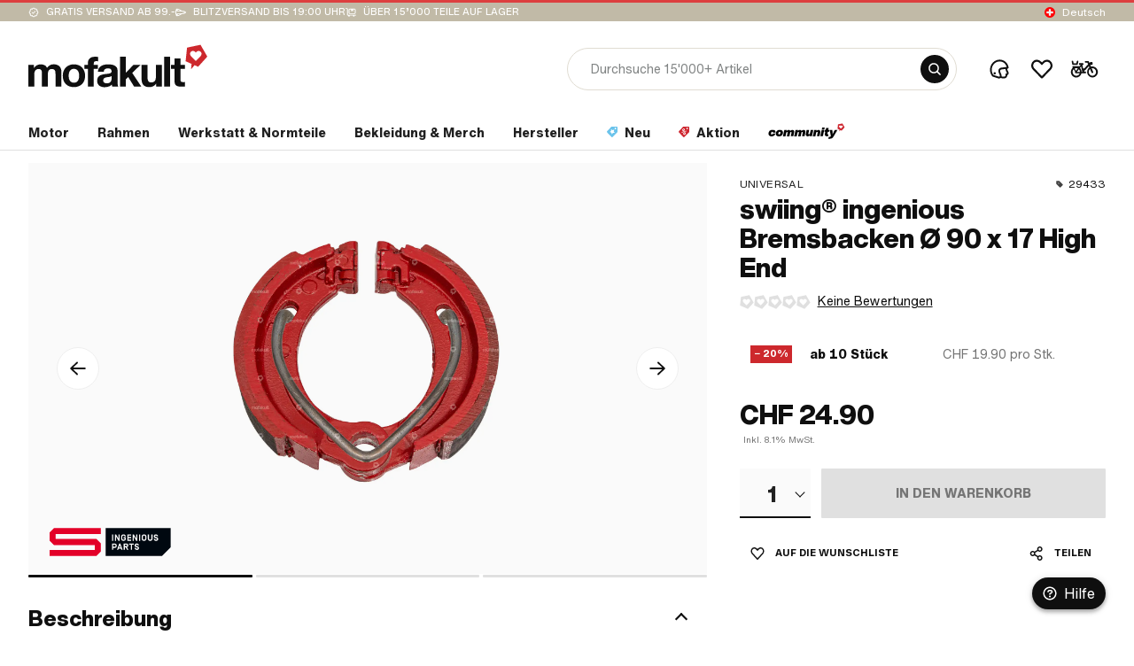

--- FILE ---
content_type: image/svg+xml
request_url: https://www.mofakult.ch/de/assets/images/icons/payments/Mastercard.svg
body_size: 517
content:
<svg width="80" height="48" viewBox="0 0 80 48" fill="none" xmlns="http://www.w3.org/2000/svg">
	<g id="Provider=Mastercard">
		<path id="Border" d="M76.914 0.5C77.6485 0.5 78.3021 0.759 78.767 1.16099C79.2321 1.56315 79.5 2.09824 79.5 2.66714V45.3329C79.5 45.905 79.2325 46.4391 78.7693 46.8397C78.3044 47.2417 77.6496 47.5 76.914 47.5H3.08601C2.35151 47.5 1.69788 47.241 1.23297 46.839C0.767871 46.4369 0.5 45.9018 0.5 45.3329V2.66714C0.5 2.09499 0.767456 1.56087 1.23069 1.16032C1.69565 0.758286 2.35038 0.5 3.08601 0.5H76.914Z" stroke="#C1BAA7"/>
		<path id="Path" d="M45.3577 15.3521H34.6469V32.6461H45.3577V15.3521Z" fill="#C1BAA7"/>
		<path id="Path_2" fill-rule="evenodd" clip-rule="evenodd" d="M35.7501 24.0007C35.7474 20.6266 37.3142 17.4385 39.9992 15.3553C35.4379 11.8116 28.8877 12.3277 24.9519 16.541C21.016 20.7543 21.016 27.2502 24.9519 31.4635C28.8877 35.6768 35.4379 36.193 39.9992 32.6492C37.3134 30.5653 35.7464 27.376 35.7501 24.0007Z" fill="#D2CDBE"/>
		<path id="Path_3" fill-rule="evenodd" clip-rule="evenodd" d="M58 24.0006C58 28.2114 55.5678 32.0524 51.7366 33.8925C47.9054 35.7325 43.3477 35.2486 39.9992 32.6461C42.683 30.5611 44.2499 27.3735 44.2499 23.9991C44.2499 20.6248 42.683 17.4372 39.9992 15.3521C43.3477 12.7497 47.9054 12.2657 51.7366 14.1058C55.5678 15.9458 58 19.7869 58 23.9976V24.0006Z" fill="#D2CDBE"/>
	</g>
</svg>


--- FILE ---
content_type: image/svg+xml
request_url: https://www.mofakult.ch/uploads/media/120w/05/765-swiss-made-simple-400px.svg?v=2-0
body_size: 1219
content:
<?xml version="1.0" encoding="utf-8"?>
<svg xmlns="http://www.w3.org/2000/svg" xmlns:xlink="http://www.w3.org/1999/xlink" version="1.1" x="0px" y="0px" width="119" height="8" viewBox="0 0 400 27.275" enable-background="new 0 0 400 27.275" xml:space="preserve">
<g id="Logos">
	<g id="swiss_made_simple">
		<g>
			<path fill="#1D1D1B" d="M0.318,25.151l1.202-4.596c2.079,0.961,5.438,2.037,8.676,2.037c4.08,0,5.84-1.676,5.84-3.797     c0-0.997-0.481-1.803-1.4-2.277c-0.919-0.481-2.878-0.805-5.197-1.082c-2.602-0.282-4.638-0.763-6.201-1.64     C0.877,12.474,0,10.239,0,7.998c0-4.638,4.278-7.997,10.635-7.997c3.725,0,6.88,0.757,9.319,1.875l-1.28,4.44     c-1.917-0.799-5.077-1.598-7.877-1.598c-3.96,0-5.197,1.682-5.197,3.281c0,0.841,0.318,1.64,1.436,2.199     c1.081,0.481,2.8,0.679,5.041,0.997c2.439,0.324,4.681,0.799,6.08,1.604c2.277,1.28,3.359,3.317,3.359,5.954     c0,4.801-3.677,8.52-10.881,8.52C6.441,27.272,2.998,26.473,0.318,25.151z"/>
			<path fill="#1D1D1B" d="M37.594,0.475h6.117l4.801,13.002c0.318,0.919,1.436,5.6,1.436,5.6h0.162c0,0,1.238-4.482,1.598-5.444     l4.56-12.353h4.08l4.56,12.353c0.36,0.961,1.598,5.444,1.598,5.444h0.162c0,0,1.118-4.681,1.478-5.6l4.759-13.002h6.159     l-9.559,26.317H64.47l-4.765-12.798c-0.397-1.118-1.28-4.999-1.28-4.999h-0.24c0,0-0.877,3.881-1.28,4.999l-4.759,12.798h-5.035     L37.594,0.475z"/>
			<path fill="#1D1D1B" d="M102.539,0.475v26.317h-5.6V0.475H102.539z"/>
			<path fill="#1D1D1B" d="M121.735,25.151l1.196-4.596c2.079,0.961,5.444,2.037,8.682,2.037c4.08,0,5.84-1.676,5.84-3.797     c0-0.997-0.481-1.803-1.4-2.277c-0.919-0.481-2.884-0.805-5.203-1.082c-2.596-0.282-4.638-0.763-6.195-1.64     c-2.361-1.322-3.245-3.557-3.245-5.798c0-4.638,4.284-7.997,10.641-7.997c3.719,0,6.88,0.757,9.319,1.875l-1.28,4.44     c-1.923-0.799-5.077-1.598-7.877-1.598c-3.96,0-5.203,1.682-5.203,3.281c0,0.841,0.324,1.64,1.442,2.199     c1.082,0.481,2.8,0.679,5.041,0.997c2.439,0.324,4.674,0.799,6.074,1.604c2.283,1.28,3.359,3.317,3.359,5.954     c0,4.801-3.677,8.52-10.875,8.52C127.852,27.272,124.415,26.473,121.735,25.151z"/>
			<path fill="#1D1D1B" d="M160.327,25.151l1.196-4.596c2.079,0.961,5.444,2.037,8.682,2.037c4.08,0,5.84-1.676,5.84-3.797     c0-0.997-0.481-1.803-1.4-2.277c-0.919-0.481-2.884-0.805-5.203-1.082c-2.596-0.282-4.638-0.763-6.195-1.64     c-2.361-1.322-3.245-3.557-3.245-5.798c0-4.638,4.284-7.997,10.641-7.997c3.719,0,6.88,0.757,9.319,1.875l-1.28,4.44     c-1.923-0.799-5.077-1.598-7.877-1.598c-3.96,0-5.203,1.682-5.203,3.281c0,0.841,0.324,1.64,1.442,2.199     c1.082,0.481,2.8,0.679,5.041,0.997c2.439,0.324,4.674,0.799,6.074,1.604c2.283,1.28,3.359,3.317,3.359,5.954     c0,4.801-3.677,8.52-10.875,8.52C166.443,27.272,163.007,26.473,160.327,25.151z"/>
		</g>
		<g>
			<path fill="#1D1D1B" d="M253.03,10.593c-1.075-1.839-3.635-6.357-3.635-6.357h-0.084c0,0,0.282,4.963,0.282,7.078v15.478h-2.842     V0.475h3.124l10.238,16.799h0.078l10.196-16.799h3.118v26.317h-2.836V11.314c0-2.115,0.318-7.078,0.318-7.078h-0.12     c0,0-2.517,4.518-3.641,6.357l-6.675,11.001h-0.799L253.03,10.593z"/>
			<path fill="#1D1D1B" d="M306.462,0.475l11.957,26.317h-2.998l-3.479-7.595h-13.08l-3.437,7.595h-3.004l11.921-26.317H306.462z      M299.823,17.034h11.158L307.7,9.836c-0.679-1.478-2.079-5.558-2.199-5.84h-0.162c-0.12,0.282-1.52,4.32-2.199,5.84     L299.823,17.034z"/>
			<path fill="#1D1D1B" d="M344.855,0.475c11.278,0,15.435,5.72,15.435,13.122c0,8.796-4.921,13.194-13.795,13.194h-9.163V0.475     H344.855z M340.175,24.232h6.279c7.318,0,10.917-3.359,10.917-10.635c0-5.918-3.076-10.563-12.035-10.563h-5.161V24.232z"/>
			<path fill="#1D1D1B" d="M383.441,14.397v9.836H400v2.56h-19.395V0.475h18.596v2.56h-15.76v8.958h14.162v2.403H383.441z"/>
		</g>
		<g id="Swiss_Made_00000160876742512384807470000006528370351344491924_">
			<path fill="#DE0E1A" d="M200.133,0v27.275h27.343V0H200.133z M224.874,17.259h-7.341v7.42h-7.488v-7.245h-7.497V9.847h7.389     V2.474h7.516V9.85h7.42V17.259z"/>
		</g>
	</g>
</g>
<g id="_x21__x21__x21__Anpassen">
</g>
</svg>


--- FILE ---
content_type: application/javascript; charset=UTF-8
request_url: https://www.mofakult.ch/de/chunk-YZZMTHM6.js
body_size: 7777
content:
import{h as os}from"./chunk-RJ3HHPM7.js";import{a as as}from"./chunk-Y6775RNH.js";import{c as se}from"./chunk-H5FXYZPU.js";import{a as Ye}from"./chunk-RYFZX72L.js";import{a as I}from"./chunk-HQOBNSTT.js";import{a as ns}from"./chunk-EACGAJZT.js";import{a as C,b as es,c as rs,d as is}from"./chunk-3WQTYIGT.js";import{Q as Zt}from"./chunk-RNCJNAI3.js";import{a as h,b as z,c as p,d as _e}from"./chunk-4HB7WXFJ.js";import{j as ts,m as ss}from"./chunk-UWLMFDTB.js";import{b as Qe}from"./chunk-2ERFG7GC.js";import{a as rt,e as Yt}from"./chunk-JUXEHGKB.js";import{i as Xt,l as _t}from"./chunk-WWUZ3337.js";import{a as Jt}from"./chunk-EGUU2XOB.js";import{$ as qe,A as $e,B as Fe,C as H,D as Ce,E as Gt,F as ke,G as Pe,H as Te,I as je,J as xe,K as Le,L as Nt,M as qt,N as ne,O as ce,P as Me,Q as J,R as zt,S as Ot,T as Be,U as le,V as De,W as Wt,X as Ge,Y as ue,Z as X,_ as Ne,aa as ze,b as Rt,ba as Oe,c as Y,ca as Ht,da as Kt,ea as tt,f as ye,fa as Vt,ga as We,h as Et,ha as _,i as $t,ia as He,j as et,ja as K,ka as Qt,l as Pt,la as Ke,lb as te,m as Tt,ma as Ve,mb as st,n as Re,na as ee,o as Z,p as ae,q as jt,r as xt,s as Lt,t as Ee,u as L,v as W,w as Mt,x as M,y as Bt,z as Dt}from"./chunk-QQJQE3H7.js";import{c as Se}from"./chunk-O5WY4OKW.js";import{a as Ie}from"./chunk-5XA2QSKG.js";import{a as O}from"./chunk-FOBEIARG.js";import{c as St,f as kt}from"./chunk-GC32ATLI.js";import{a as be}from"./chunk-WBIIGECJ.js";import{e as Ft,f as Ct,ib as ve}from"./chunk-6DVNWC42.js";import{A as It,B as o,C as U,D as bt,b as Ue,c as vt,k as wt,q}from"./chunk-NEYLY2HJ.js";import{a as B}from"./chunk-WH6P6OHW.js";import{b as oe,c as yt}from"./chunk-HN6KB2B6.js";import{a as we}from"./chunk-ZL7FVVVE.js";import{ga as Ae}from"./chunk-MD5BDMLH.js";import{e as Ut,f as ge}from"./chunk-4KDSYNDG.js";import{Ba as At,ua as gt}from"./chunk-2XPS3372.js";import{E as N,H as y,Hd as ft,Lb as fe,Tb as mt,ab as pt,f as pe,g as ut,ga as S,j as Ze,ja as dt,la as ht,m as A,n as Je,qa as E,ra as me,s as d,ta as V,u as Xe,va as l,wa as b}from"./chunk-XHJCTZLL.js";import{a as r,b as i,d as lt}from"./chunk-PMR55BWR.js";var re=(()=>{let e=class e{constructor(s,a,c){this.http=s,this.locale=a,this.backendUrlsService=c,this.syliusUrl=this.backendUrlsService.getSyliusApiUrl();}register(s){return this.http.post(`${this.syliusUrl}shop/customers`,s);}login(s){return this.http.post(`${this.syliusUrl}shop/authentication-token`,s);}socialLogin(s){return this.http.post(`${this.syliusUrl}shop/sso-authentication-token`,s);}logout(){return this.http.post(`${this.syliusUrl}shop/logout`,{});}fetchCustomer(s){return this.http.get(`${this.syliusUrl}shop/customers/${s}`);}fetchCurrentCustomer(s){return this.http.get(`${this.syliusUrl}shop/customers/current`,{params:{orderTokenValue:s}});}resendCustomerEmail(s){return this.http.post(`${this.syliusUrl}shop/account-verification-requests`,s);}verifyCustomerEmail(s){return this.http.patch(`${this.syliusUrl}shop/account-verification-requests/${s}`,{token:s});}requestResetPassword(s){return this.http.post(`${this.syliusUrl}shop/reset-password-requests`,s);}resetPassword(s){let m=s,{token:a}=m,c=lt(m,["token"]);return this.http.patch(`${this.syliusUrl}shop/reset-password-requests/${a}`,c);}updatePassword(s){return this.http.put(`${this.syliusUrl}shop/customers/${s.customerId}/password`,s.body);}verifyRecaptcha(s){return this.http.post("/backend/recaptcha/verify-token",s);}updateUser(s){return this.http.put(`${this.syliusUrl}shop/customers/${s.userId}`,s.user);}disableUser(s){return this.http.put(`${this.syliusUrl}shop/customers/${s}/disable`,{});}getUserInfo(){return this.http.get(`${this.syliusUrl}shop/info`);}uploadUserImage(s){let a=new FormData();return a.append("file",s),this.http.post(`${this.syliusUrl}shop/customers/avatar`,a);}hideWelcomeMessage(){return this.http.post(`${this.syliusUrl}shop/customers/loyalty-account/hide-welcome-message`,{});}};e.ɵfac=function(a){return new(a||e)(l(ge),l(ft),l(Ie));},e.ɵprov=E({token:e,factory:e.ɵfac,providedIn:"root"});let t=e;return t;})();var ls=(()=>{let e=class e{constructor(s,a,c,m,w,$,j,v,u,G,de,Ds,Gs,Ns,qs,zs,Os){this.actions$=s,this.authBackendService=a,this.toastService=c,this.errorService=m,this.authFacade=w,this.router=$,this.customerTransform=j,this.store=v,this.productSearchFacade=u,this.freshChatService=G,this.platformService=de,this.dialog=Ds,this.communityUserFacade=Gs,this.wishlistFacade=Ns,this.googleAnalyticsService=qs,this.googleAuthService=zs,this.featureFlags=Os,this.registerSuccess$=h(()=>this.actions$.pipe(p(Z),d(n=>(this.googleAnalyticsService.trackEvent(rt.signUp,n.payload,!0),this.productSearchFacade.resetSearchProducts(),this.authFacade.resetVerificationEmailCount(),this.authFacade.removeAffiliateToken(),ne())))),this.login$=h(()=>this.actions$.pipe(p(Ee),I(()=>[this.store.select(ve),this.store.select(ts)]),S(([{payload:n},f,g])=>{let R=i(r({},n),{cartCode:f??void 0,cartDraftToken:g??void 0});return this.authBackendService.login(R).pipe(S(({customer:F})=>{let x=et.fromIriHelper("customer",F);return x?this.authBackendService.fetchCustomer(x).pipe(d(T=>{let ie=this.customerTransform.transform(x,T);return ie?.verified||this.authFacade.setUnverifiedRegisterUser(ie),L({payload:ie});}),y(T=>(this.errorService.showResponseErrorToast(T,"Fehler beim Laden eines Kunden"),A(W({payload:T?.error}))))):Je(()=>"Customer ID not found in auth link!");}),y(F=>(this.errorService.showResponseErrorToast(F,"Anmeldung fehlgeschlagen"),A(W({payload:F?.error})))));}))),this.socialLogin$=h(()=>this.actions$.pipe(p(Dt.loginUser),I(()=>[this.store.select(ve)]),S(([{payload:n},f])=>{let g=this.authFacade.getAffiliateToken(),R=i(r({},n),{cartCode:f??void 0});return g&&(R=i(r({},R),{affiliateToken:g})),this.authBackendService.socialLogin(R).pipe(S(({customer:F})=>{let x=et.fromIriHelper("customer",F);return x?this.authBackendService.fetchCustomer(x).pipe(I(()=>this.store.select(se().selectQueryParams)),d(([T,{affiliateToken:ie}])=>{let he=this.customerTransform.transform(x,T);if(he?.verified||this.authFacade.setUnverifiedRegisterUser(he),!he?.loyaltyAccount?.clubWelcomeMessage&&ie){let Ws={title:"Bereits registriert",text:"Du hast schon ein Konto bei uns.\n\t\t\t\t\t\t\t\t\t\t\t\tDas Affiliate-Programm ist nur f\xFCr Neukunden, aber du kannst direkt loslegen und shoppen.",btnText:"Zum Shop",onBtnClick:()=>null};this.dialog.open(kt,{panelClass:"message-panel",backdropClass:"dialog-backdrop",data:Ws});}return this.authFacade.removeAffiliateToken(),L({payload:he});}),y(T=>(this.errorService.showResponseErrorToast(T,"Fehler beim Laden eines Kunden"),A(W({payload:T?.error}))))):Je(()=>"Customer ID not found in auth link!");}),y(F=>(this.errorService.showResponseErrorToast(F,"Anmeldung fehlgeschlagen"),A(W({payload:F?.error})))));}))),this.loginSuccess$=h(()=>this.actions$.pipe(p(L),I(()=>this.store.select(se().selectQueryParams)),d(([{payload:n},{redirectTo:f}])=>{if(n?.verified){let g=Pt()?sessionStorage.getItem(is.currentLocationRedirect):null;n.loyaltyAccount?.clubWelcomeMessage&&this.featureFlags.kultklub?this.router.navigate(["/welcome-page"],{queryParams:{redirectTo:f||g}}):this.router.navigateByUrl(f||g||""),this.googleAnalyticsService.trackEvent(rt.login,{});}else n&&!n?.verified&&(this.router.navigate(["/auth/verify-email"]),this.authFacade.resetLoginUser(!1));return this.productSearchFacade.resetSearchProducts(),ne();}))),this.loginSuccessCart$=h(()=>this.actions$.pipe(p(L),d(()=>Ft({})))),this.loginSuccessCommunityUserInfo$=h(()=>this.actions$.pipe(p(L),d(()=>C.getCommunityUserInfo()))),this.loginSuccessGlobalSnippet$=h(()=>this.actions$.pipe(p(L),N(n=>n.payload.customerType===oe.business),d(()=>Xt.get()))),this.getAuthUserCartSuccessUser$=h(()=>this.actions$.pipe(p(Ct),d(()=>K()))),this.loginSuccessLevels$=h(()=>this.actions$.pipe(p(L),I(()=>this.store.select(_t.selectData)),N(([,n])=>!!n?.levels?.length),d(([{payload:n},f])=>M({payload:i(r({},n),{currentLevel:f?.levels.find(g=>g.identifier===n?.loyaltyAccount?.level)})})))),this.logout$=h(()=>this.actions$.pipe(p(Fe),S(({payload:n})=>this.authBackendService.logout().pipe(I(()=>[this.store.select(ye)]),d(([f,g])=>(n.showNotification&&this.toastService.show({status:B.info,message:"Du bist nun abgemeldet",duration:3e3}),this.freshChatService.resetUser(),H({payload:g}))),y(f=>(this.errorService.showResponseErrorToast(f,"Abmeldung fehlgeschlagen"),A(Ce({payload:f?.error})))))))),this.logoutSuccess$=h(()=>this.actions$.pipe(p(H),I(()=>[this.store.select(se().selectUrl),this.store.select(os.selectGangDetails)]),d(([n,f,g])=>{let R=this.authFacade.protectedUrls.find(({match:T})=>T instanceof RegExp?T.test(f):!1),F=!!R,x="/";return R&&(typeof R.redirect=="string"?x=R.redirect:x=R.redirect(g?.slug||"")),this.googleAuthService.logout(),this.authFacade.resetUserRelatedInfo(),this.authFacade.resetLoginUser(),this.authFacade.resetRegisterUser(),this.communityUserFacade.resetUserInfo(),this.wishlistFacade.resetAll(),F&&this.router.navigate([x]).then(()=>{this.platformService.isBrowser()&&n.payload===oe.business&&window.location.reload();}),Gt();}))),this.getGeneralUserInfoLogout$=h(()=>this.actions$.pipe(p(H),d(()=>K()))),this.getDailyDealOnLogout$=h(()=>this.actions$.pipe(p(H),d(()=>as()))),this.resendCustomerEmail$=h(()=>this.actions$.pipe(p(ke),Xe(({payload:n})=>this.authBackendService.resendCustomerEmail(n).pipe(d(()=>(this.toastService.show({status:B.info,message:"Wir haben das Best\xE4tigungsemail erneut an\n\t\t\t\t\t"+n.email+" gesendet",duration:3e3}),this.authFacade.incrementVerificationEmailCount(),Pe({payload:n.email}))),y(({error:f})=>{let g=(f?.violations||[])[0]?.message||"";return this.errorService.displayErrorNotification(g&&"Wir konnten die E-Mail nicht erneut senden.\n\t\t\t\t\t\t\t\t\tBitte versuche es sp\xE4ter noch einmal. Fehler "+g+""),A(Te({payload:f}));}))))),this.verifyCustomerEmail$=h(()=>this.actions$.pipe(p(je),Xe(({payload:n})=>(this.authFacade.resetVerificationEmailCount(),this.authBackendService.verifyCustomerEmail(n).pipe(d(()=>(this.toastService.show({status:B.info,message:"Registrierung erfolgreich",duration:3e3}),xe())),y(({error:f})=>A(Le({payload:f})))))))),this.requestPasswordReset$=h(()=>this.actions$.pipe(p(Me),S(({payload:n})=>this.authBackendService.requestResetPassword(n).pipe(d(()=>J({payload:n.email})),y(()=>A(J({payload:n.email}))))))),this.requestPasswordResetSuccess$=h(()=>this.actions$.pipe(p(J),d(()=>{this.toastService.show({status:B.info,message:"E-Mail wurde versendet",duration:3e3}),this.router.navigate([],{queryParams:{[st.emailSent]:!0}});})),{dispatch:!1}),this.resetPassword$=h(()=>this.actions$.pipe(p(Be),I(()=>this.store.select(Et)),S(([{payload:n},f])=>this.authBackendService.resetPassword(n).pipe(d(()=>le({payload:f||""})),y(({error:g})=>{let R=(g?.violations||[])[0]?.message||"",F="Link ist nicht mehr g\xFCltig.";return this.errorService.displayErrorNotification(R||F),A(De({payload:g}));}))))),this.resetPasswordSuccess$=h(()=>this.actions$.pipe(p(le),d(n=>{this.router.navigate([],{queryParams:{[st.successEmail]:n.payload},replaceUrl:!0}),this.authFacade.clearResetPasswordState();})),{dispatch:!1}),this.disableUserAccountSuccess$=h(()=>this.actions$.pipe(p(_),d(n=>(this.toastService.show({status:B.info,message:"Dein Account wurde erfolgreich gel\xF6scht.",duration:3e3}),H({payload:n.payload}))))),this.getUserGeneralInfo$=h(()=>this.actions$.pipe(p(K),S(()=>this.authBackendService.getUserInfo().pipe(d(n=>{if(n?.customer?.id){let{customer:f}=n||{},g=null;return f&&(g=this.customerTransform.transform(f.id,f,(n||{})["c-expiry"]),g?.verified||this.authFacade.setUnverifiedRegisterUser(g)),this.authFacade.setUserGeneralInfo({freeShippingLimit:n.freeShippingLimit}),M({payload:r({},g)});}else return Ve({payload:{freeShippingLimit:n.freeShippingLimit}});}),y(n=>A(Ke({payload:n}))))))),this.getGuestUserInfo$=h(()=>this.actions$.pipe(p(ce.getGuestUserInformation),I(()=>this.store.select(ve)),S(([,n])=>n?this.authBackendService.fetchCurrentCustomer(n).pipe(d(f=>ce.getGuestUserInformationSuccess({totalNetSpent:f.totalNetSpent})),y(()=>Ze)):Ze))),this.refreshUser$=h(()=>this.actions$.pipe(p(Bt),I(()=>this.store.select(Y)),N(([,n])=>!!n?.id),S(([n,f])=>this.authBackendService.fetchCustomer(f?.id).pipe(d(g=>{let R=this.customerTransform.transform(f?.id,g,f?.authUntil);return M({payload:R});}),y(g=>A(W({payload:g?.error})))))));}ngrxOnInitEffects(){return this.platformService.isServer()?{type:"AUTH EFFECTS INIT"}:K();}};e.ɵfac=function(a){return new(a||e)(l(z),l(re),l(be),l(O),l(te),l(Ae),l(Ye),l(q),l(Zt),l(rs),l(we),l(St),l(es),l(ss),l(Yt),l(ns),l(Jt));},e.ɵprov=E({token:e,factory:e.ɵfac});let t=e;return t;})();var us=(()=>{let e=class e{constructor(){this.http=b(ge),this.backendUrlsService=b(Ie),this.suluApiUrl=this.backendUrlsService.suluApiUrl();}getCommunityUserInfo(){return this.http.get(`${this.suluApiUrl}/community/me`);}};e.ɵfac=function(a){return new(a||e)();},e.ɵprov=E({token:e,factory:e.ɵfac,providedIn:"root"});let t=e;return t;})();var ds=(()=>{let e=class e{constructor(){this.actions$=b(z),this.communityUserBackendService=b(us),this.platformService=b(we),this.store=b(q),this.errorService=b(O),this.getCurrentCommunityUserInfo$=h(()=>this.actions$.pipe(p(C.getCommunityUserInfo),ht(this.store.select(Y)),N(([s,a])=>!!a?.id),S(()=>this.communityUserBackendService.getCommunityUserInfo().pipe(d(s=>C.getCommunityUserInfoSuccess({userInfo:s})),y(s=>(this.errorService.showResponseErrorToast(s,"Deine Community Daten konnten nicht geladen werden."),A(C.getCommunityUserInfoFail({error:s}))))))));}ngrxOnInitEffects(){return this.platformService.isServer()?{type:"COMMUNITY USER INFO EFFECTS INIT"}:C.getCommunityUserInfo();}};e.ɵfac=function(a){return new(a||e)();},e.ɵprov=E({token:e,factory:e.ɵfac});let t=e;return t;})();var D=vt({source:"Auth",events:{"Upload User Image":Ue(),"Upload User Image Success":Ue(),"Upload User Image Fail":Ue()}});var hs=(()=>{let e=class e{constructor(s,a,c,m,w,$,j){this.actions$=s,this.authBackendService=a,this.customerTransformService=c,this.toastService=m,this.errorService=w,this.authFacade=$,this.store=j,this.getUser$=h(()=>this.actions$.pipe(p(Kt),S(v=>this.authBackendService.fetchCustomer(v.payload).pipe(d(u=>tt({payload:this.customerTransformService.transform(u.id,u)})),y(({error:u})=>A(Vt({payload:u}))))))),this.getUserSuccess$=h(()=>this.actions$.pipe(p(tt),d(v=>M({payload:v.payload})))),this.updateUser$=h(()=>this.actions$.pipe(p(Ge),S(v=>this.authBackendService.updateUser(v.payload.request).pipe(d(u=>{let G=!!v?.payload?.request?.image,de={data:{email:u.email,gender:u.gender||Se.unknown,firstName:u.firstName,lastName:u.lastName,defaultShippingAddress:u.defaultShippingAddress,defaultBillingAddress:u.defaultBillingAddress,defaultAddress:u.defaultAddress,subscribedToNewsletter:u.subscribedToNewsletter,birthday:u?.birthday?new Date(u.birthday):null,emailPreferences:u?.emailPreferences},disableToast:v.payload?.disableToast};return G?X({payload:de}):ue({payload:de});}),y(({error:u})=>{let G=(u?.violations||[])[0]?.message||"";return this.errorService.displayErrorNotification(G&&""+G+""),A(Ne({payload:u}));}))))),this.updateUserSuccessWithImage$=h(()=>this.actions$.pipe(p(X),I(()=>this.store.select($t)),d(([v,u])=>D.uploadUserImage({payload:u?.image})))),this.updateUserSuccess$=h(()=>this.actions$.pipe(p(ue,X),I(()=>this.authFacade.loginData$),d(([v,u])=>(v.payload?.disableToast||this.toastService.show({status:B.info,message:"Deine Kontodaten wurden gespeichert.",duration:3e3}),M({payload:r(r({},u),v.payload.data)}))))),this.updateUserPassword$=h(()=>this.actions$.pipe(p(qe),S(v=>this.authBackendService.updatePassword(v.payload).pipe(d(()=>(this.toastService.show({status:B.info,message:"Dein Passwort wurde gespeichert.",duration:3e3}),ze())),y(u=>(this.errorService.showResponseErrorToast(u,"Passwort-Aktualisierung fehlgeschlagen"),A(Oe({payload:u?.error})))))))),this.disableUser$=h(()=>this.actions$.pipe(p(We),S(v=>this.authBackendService.disableUser(v.payload).pipe(I(()=>[this.store.select(ye)]),d(([u,G])=>_({payload:G})),y(({error:u})=>(this.errorService.displayErrorNotification("Dein Account konnte nicht gel\xF6scht werden."),A(He({payload:u})))))))),this.hideWelcomePage$=h(()=>this.actions$.pipe(p(ee.hideWelcomeMessage),S(()=>this.authBackendService.hideWelcomeMessage().pipe(d(()=>ee.hideWelcomeSuccess()),y(v=>A(ee.hideWelcomeFail({payload:v}))))))),this.hideWelcomeMessageSuccess$=h(()=>this.actions$.pipe(p(ee.hideWelcomeSuccess),I(()=>this.store.select(Y)),d(([v,u])=>(delete u?.loyaltyAccount?.clubWelcomeMessage,M({payload:u}))))),this.uploadUserImage$=h(()=>this.actions$.pipe(p(D.uploadUserImage),S(v=>this.authBackendService.uploadUserImage(v.payload).pipe(d(u=>D.uploadUserImageSuccess({payload:u})),y(({error:u})=>(this.errorService.displayMessageMatchingError(u),A(D.uploadUserImageFail({payload:u}))))))));}};e.ɵfac=function(a){return new(a||e)(l(z),l(re),l(Ye),l(be),l(O),l(te),l(q));},e.ɵprov=E({token:e,factory:e.ɵfac});let t=e;return t;})();var ps=[ls,hs,ds];var Js={data:null,requestArgs:null,loading:!1,loaded:!1,error:null},ms=U(Js,o(ke,(t,{payload:e})=>i(r({},t),{requestArgs:e,loading:!0,loaded:!1,error:null})),o(Pe,(t,{payload:e})=>i(r({},t),{data:e,loading:!1,loaded:!0,error:null})),o(Te,(t,{payload:e})=>i(r({},t),{error:e,loading:!1,loaded:!1})));var Xs={data:null,loading:!1,loaded:!1,error:null},fs=U(Xs,o(K,t=>i(r({},t),{loading:!0})),o(Qt,(t,{payload:e})=>i(r({},t),{data:e,loading:!1,loaded:!0})),o(Ke,(t,{payload:e})=>i(r({},t),{loading:!1,error:e})),o(Ve,(t,{payload:e})=>i(r({},t),{data:e,loading:!1,loaded:!0})));var it={data:null,loading:!1,loaded:!1,error:null},gs=U(it,o(qt,(t,{payload:e})=>i(r({},it),{data:{guest:e,totalNetSpent:t.data?.totalNetSpent??null},loaded:!0})),o(ce.getGuestUserInformationSuccess,(t,{totalNetSpent:e})=>i(r({},t),{data:{guest:t.data?.guest??null,totalNetSpent:e}})),o(ne,()=>r({},it)));var As={data:null,requestArgs:null,loading:!1,loaded:!1,error:null},Us=U(As,o(Ee,(t,{payload:e})=>i(r({},t),{requestArgs:e,loading:!0,loaded:!1,error:null})),o(L,(t,{payload:e})=>i(r({},t),{data:e,loading:!1,loaded:!0,error:null})),o(W,(t,{payload:e})=>i(r({},t),{loading:!1,loaded:!1,error:e})),o(M,(t,{payload:e})=>i(r({},t),{data:r(r({},t.data),e)})),o($e.updateTotalNetSpent,(t,{amount:e})=>i(r({},t),{data:i(r({},t.data),{totalNetSpent:t.data.totalNetSpent+e})})),o($e.removeReviewedProduct,(t,{productCode:e,orderTokenValue:P})=>{let s=t.data?.productsToReview?.findIndex(c=>c.code===e),a=t.data?.productsToReview?.[s??-1];if(s!==void 0&&a&&a.tokenValues.includes(P)){let c=[...a.tokenValues],m=c.findIndex(j=>j===P);c.splice(m,1);let w=i(r({},a),{tokenValues:c}),$=[...(t.data?.productsToReview||[])];return $[s]=w,i(r({},t),{data:i(r({},t.data),{productsToReview:$})});}return t;}),o($e.addLoyaltyPoints,(t,{pointsToAdd:e})=>i(r({},t),{data:i(r({},t.data),{loyaltyAccount:i(r({},t.data?.loyaltyAccount),{points:(t.data?.loyaltyAccount?.points||0)+e})})})),o(Mt,t=>r({},As)));var ot={data:null,loading:!1,loaded:!1,error:null},ys=U(ot,o(Fe,()=>i(r({},ot),{loading:!0})),o(H,()=>i(r({},ot),{data:{success:!0},loading:!1,loaded:!0})),o(Ce,(t,{payload:e})=>i(r({},t),{error:e,loading:!1,loaded:!1})));var at={data:null,requestArgs:null,loading:!1,loaded:!1,error:null},Ss=U(at,o(Re,(t,{firstName:e,lastName:P,gender:s,locale:a,subscribedToNewsletter:c})=>i(r({},at),{requestArgs:i(r({},t.requestArgs),{firstName:e,lastName:P,gender:s,locale:a,subscribedToNewsletter:c}),loading:!0,loaded:!1,error:null})),o(Lt,(t,{email:e,password:P})=>i(r({},t),{requestArgs:i(r({},t.requestArgs),{email:e,password:P})})),o(Z,xt,(t,{payload:e})=>i(r({},t),{data:e,loading:!1,loaded:!0})),o(ae,(t,{payload:e})=>i(r({},t),{error:e,loading:!1,loaded:!1})),o(jt,t=>r({},at)));var vs={data:{passwordResetEmail:null,passwordUpdated:null},loading:!1,loaded:!1,error:null},ws=U(vs,o(Me,Be,(t,{payload:e})=>i(r({},t),{loading:!0,loaded:!1,error:null})),o(J,(t,{payload:e})=>i(r({},t),{data:i(r({},t.data),{passwordResetEmail:e}),loading:!1,loaded:!0,error:null})),o(zt,De,(t,{payload:e})=>i(r({},t),{error:e,loading:!1,loaded:!1})),o(Ot,(t,{payload:e})=>i(r({},t),{data:i(r({},t.data),{passwordResetEmail:e})})),o(le,(t,e)=>i(r({},t),{data:i(r({},t.data),{passwordUpdated:!0}),loading:!1,loaded:!1,error:null})),o(Wt,(t,e)=>r({},vs)));var Is={data:null,requestArgs:null,loading:!1,loaded:!1,error:null},bs=U(Is,o(je,(t,{payload:e})=>i(r({},t),{requestArgs:{token:e},loading:!0,loaded:!1,error:null})),o(xe,t=>i(r({},t),{data:{success:!0},loading:!1,loaded:!0,error:null})),o(Le,(t,{payload:e})=>i(r({},t),{error:e,loading:!1,loaded:!1})),o(Nt,()=>r({},Is)));var Rs={communityUserInfo:null,communityUserInfoRequestStatus:null},Es=U(Rs,o(C.getCommunityUserInfo,t=>i(r({},t),{communityUserInfoRequestStatus:Qe.inProgress()})),o(C.getCommunityUserInfoSuccess,(t,{userInfo:e})=>i(r({},t),{communityUserInfoRequestStatus:Qe.inProgress(),communityUserInfo:e})),o(C.getCommunityUserInfoFail,(t,{error:e})=>i(r({},t),{communityUserInfoRequestStatus:Qe.error(e)})),o(C.resetCommunityUserInfo,()=>r({},Rs)),o(C.removeGangFromCommunityUserGangMembership,(t,{gangId:e})=>{if(t.communityUserInfo){let P=t.communityUserInfo.gangPageMemberships.filter(s=>s.id!==e);return i(r({},t),{communityUserInfo:i(r({},t.communityUserInfo),{gangPageMemberships:P})});}return t;}));var _s={data:null,requestArgs:null,loading:!1,loaded:!1,error:null},$s=U(_s,o(We,(t,{payload:e})=>i(r({},t),{requestArgs:e,loading:!0,loaded:!1,error:null})),o(_,t=>i(r({},t),{data:{success:!0},loading:!1,loaded:!0,error:null})),o(He,(t,{payload:e})=>i(r({},t),{error:e,loading:!1,loaded:!1})));var Fs={data:null,requestArgs:null,loading:!1,loaded:!1,error:null},Cs=U(Fs,o(qe,(t,{payload:e})=>i(r({},t),{requestArgs:e,loading:!0,loaded:!1,error:null})),o(ze,t=>i(r({},t),{data:{success:!0},loading:!1,loaded:!0,error:null})),o(Oe,(t,{payload:e})=>i(r({},t),{loading:!1,loaded:!1,error:e})),o(Ht,t=>r({},Fs)));var er={data:null,requestArgs:null,loading:!1,loaded:!1,error:null},ks=U(er,o(Ge,(t,{payload:e})=>i(r({},t),{requestArgs:e.request,loading:!0,loaded:!1,error:null})),o(ue,X,(t,{payload:e})=>i(r({},t),{data:e.data,loading:!1,loaded:!0,error:null})),o(Ne,(t,{payload:e})=>i(r({},t),{error:e,loading:!1,loaded:!1})));var tr={data:null,requestArgs:null,loading:!1,loaded:!1,error:null},Ps=U(tr,o(D.uploadUserImage,(t,{payload:e})=>i(r({},t),{requestArgs:e,loading:!0,loaded:!1,error:null})),o(D.uploadUserImageSuccess,(t,{payload:e})=>i(r({},t),{data:e,loading:!1,loaded:!0,error:null})),o(D.uploadUserImageFail,(t,{payload:e})=>i(r({},t),{error:e,loading:!1,loaded:!1})));var Ts=wt({register:Ss,login:Us,logout:ys,resendEmail:ms,verifyEmail:bs,guest:gs,resetPassword:ws,updateUser:ks,updatePassword:Cs,disableUser:$s,generalUserInfo:fs,uploadUserImage:Ps,communityUser:Es});var sr=new V("recaptcha-language"),rr=new V("recaptcha-base-url"),ir=new V("recaptcha-nonce-tag"),ra=new V("recaptcha-settings"),js=new V("recaptcha-v3-site-key"),or=new V("recaptcha-loader-options");function ar(t,e,P,{url:s,lang:a,nonce:c}={}){window.ng2recaptchaloaded=()=>{P(grecaptcha);};let m=document.createElement("script");m.innerHTML="";let{url:w,nonce:$}=e(new URL(s||"https://www.google.com/recaptcha/api.js"));w.searchParams.set("render",t==="explicit"?t:t.key),w.searchParams.set("onload","ng2recaptchaloaded"),w.searchParams.set("trustedtypes","true"),a&&w.searchParams.set("hl",a),m.src=w.href;let j=$||c;j&&m.setAttribute("nonce",j),m.async=!0,m.defer=!0,document.head.appendChild(m);}function nr({v3SiteKey:t,onBeforeLoad:e,onLoaded:P}){let s=t?{key:t}:"explicit";xs.loadScript(s,e,P);}var xs={loadScript:ar,newLoadScript:nr};function cr(t){return t.asObservable().pipe(N(e=>e!==null));}var Ls=(()=>{let e=class e{constructor(s,a,c,m,w,$){this.platformId=s,this.language=a,this.baseUrl=c,this.nonce=m,this.v3SiteKey=w,this.options=$;let j=this.init();this.ready=j?cr(j):A();}init(){if(e.ready)return e.ready;if(!At(this.platformId))return;let s=new ut(null);return e.ready=s,xs.newLoadScript({v3SiteKey:this.v3SiteKey,onBeforeLoad:a=>{if(this.options?.onBeforeLoad)return this.options.onBeforeLoad(a);let c=new URL(this.baseUrl??a);return this.language&&c.searchParams.set("hl",this.language),{url:c,nonce:this.nonce};},onLoaded:a=>{let c=a;this.options?.onLoaded&&(c=this.options.onLoaded(a)),s.next(c);}}),s;}};e.ready=null,e.ɵfac=function(a){return new(a||e)(l(pt),l(sr,8),l(rr,8),l(ir,8),l(js,8),l(or,8));},e.ɵprov=E({token:e,factory:e.ɵfac});let t=e;return t;})();var nt=(()=>{let e=class e{constructor(s,a,c){this.recaptchaLoader=a,this.zone=s,this.siteKey=c,this.init();}get onExecute(){return this.onExecuteSubject||(this.onExecuteSubject=new pe(),this.onExecuteObservable=this.onExecuteSubject.asObservable()),this.onExecuteObservable;}get onExecuteError(){return this.onExecuteErrorSubject||(this.onExecuteErrorSubject=new pe(),this.onExecuteErrorObservable=this.onExecuteErrorSubject.asObservable()),this.onExecuteErrorObservable;}execute(s){let a=new pe();return this.grecaptcha?this.executeActionWithSubject(s,a):(this.actionBacklog||(this.actionBacklog=[]),this.actionBacklog.push([s,a])),a.asObservable();}executeActionWithSubject(s,a){let c=m=>{this.zone.run(()=>{a.error(m),this.onExecuteErrorSubject&&this.onExecuteErrorSubject.next({action:s,error:m});});};this.zone.runOutsideAngular(()=>{try{this.grecaptcha.execute(this.siteKey,{action:s}).then(m=>{this.zone.run(()=>{a.next(m),a.complete(),this.onExecuteSubject&&this.onExecuteSubject.next({action:s,token:m});});},c);}catch(m){c(m);}});}init(){this.recaptchaLoader.ready.subscribe(s=>{this.grecaptcha=s,this.actionBacklog&&this.actionBacklog.length>0&&(this.actionBacklog.forEach(([a,c])=>this.executeActionWithSubject(a,c)),this.actionBacklog=void 0);});}};e.ɵfac=function(a){return new(a||e)(l(mt),l(Ls),l(js));},e.ɵprov=E({token:e,factory:e.ɵfac});let t=e;return t;})(),ia=(()=>{let e=class e{};e.ɵfac=function(a){return new(a||e)();},e.ɵmod=fe({type:e}),e.ɵinj=me({providers:[nt,Ls]});let t=e;return t;})();var ct=function(t){return t.register="register",t;}(ct||{});var Ms=(()=>{let e=class e{constructor(){this.actions$=b(z),this.authBackendService=b(re),this.store=b(q),this.router=b(Ae),this.recaptchaV3Service=b(nt),this.errorService=b(O),this.authFacade=b(te),this.register$=h(()=>this.actions$.pipe(p(Re),I(()=>[this.store.select(Rt),this.store.select(se().selectQueryParams)]),S(([,s,a])=>this.authBackendService.logout().pipe(S(()=>yt.production?this.recaptchaV3Service.execute(ct.register).pipe(S(c=>this.authBackendService.verifyRecaptcha({token:c})),dt(c=>{if(!c?.success)throw Error(`Recaptcha verification failed. ${(c["error-codes"]||[])[0]}`);})):A(null)),S(()=>{if(!s?.firstName||!s.lastName||!s.password||!s.email||!s.gender||!s.locale||typeof s.subscribedToNewsletter!="boolean")throw new Error("Something went wrong while retrieving user data from application store");let c=this.authFacade.getAffiliateToken(),m=s;return c&&(m=i(r({},s),{affiliateToken:c})),this.authBackendService.register(m).pipe(d(()=>{let w={id:"",gender:m.gender||Se.other,email:m.email,firstName:m.firstName,lastName:m.lastName,subscribedToNewsletter:m.subscribedToNewsletter,verified:!1,fromApi:!1,authUntil:null,locale:m.locale,customerType:oe.consumer,wishlistToken:null,birthday:null,company:null,creditBalances:null,emailPreferences:{trustedShops:!1,orderCancelled:!0,shipment_confirmation:!0,order_confirmation:!0,kultklub:!0},loyaltyAccount:null,affiliateToken:"",totalNetSpent:0,wishlist:{publishedInTheCurrentMonth:0},productsToReview:null,tokenValue:""},$=a.redirectTo;return $&&localStorage.setItem(Tt.registerRedirectToUrl,$),this.router.navigate(["/auth/verify-email"],{queryParams:{redirectTo:$}}),Z({payload:w});}),y(w=>(this.errorService.showResponseErrorToast(w,"Registrierung fehlgeschlagen",w?.status===500),A(ae({payload:w.error})))));}),y(c=>(this.errorService.showResponseErrorToast(c,"Abmeldung fehlgeschlagen"),A(ae({payload:c instanceof Ut?c.error:c.message}))))))));}};e.ɵfac=function(a){return new(a||e)();},e.ɵprov=E({token:e,factory:e.ɵfac});let t=e;return t;})();var Bs=[Ms];var Ga=(()=>{let e=class e{};e.ɵfac=function(a){return new(a||e)();},e.ɵmod=fe({type:e}),e.ɵinj=me({imports:[gt,It.forFeature(bt.auth,Ts),_e.forFeature(ps),_e.forFeature(Bs)]});let t=e;return t;})();export{js as a,ia as b,Ga as c};/**i18n:e02d5d4e9ba8695903e2310094488dc40b557fd5582c3b35ca805c198cd1a710*/

--- FILE ---
content_type: image/svg+xml
request_url: https://www.mofakult.ch/uploads/media/120w/05/95605-grimeca-400px.svg?v=2-0
body_size: 1482
content:
<?xml version="1.0" encoding="utf-8"?>
<svg xmlns="http://www.w3.org/2000/svg" xmlns:xlink="http://www.w3.org/1999/xlink" version="1.1" x="0px" y="0px" width="119" height="56" viewBox="0 0 400 188.006" enable-background="new 0 0 400 188.006" xml:space="preserve">
<g id="Logos">
	<g id="Grimeca_00000029019641834014731910000014596929334187789746_">
		<path fill="#E1071B" d="M154.967,27.511C172.969,9.057,195.006,0,217.41,0h102.369l-11.061,22.065h-60.637    c-15.829,0-28.216,5.305-37.612,16.281h-64.587c2.795-3.769,5.791-7.386,8.973-10.835"/>
		<path fill="#E1071B" d="M156.717,120.061c-24.097,0-36.277-7.035-36.54-21.106c0-15.942,16.761-45.146,16.761-45.146h63.402    l-9.819,14.673c-3.16,6.302-3.311,11.287-0.451,14.955c2.822,3.668,8.973,5.643,18.312,5.643h28.216l12.415-18.538h35.299    l-24.718,49.774L156.717,120.061z"/>
		<polygon fill="#E1071B" points="261.992,42.212 359.988,42.212 354.514,53.414 254.317,53.414   "/>
		<path fill="#010101" d="M25.172,171.048c-1.124,1.789-1.189,4.047-0.169,5.897c1.707,1.714,4.124,2.52,6.518,2.173h10.214    l7.901-17.607h13.77l-11.766,26.157H13.011c-8.465,0-12.895-2.822-13.008-8.465c-0.024-1.3,0.109-2.598,0.395-3.866    c0.3-1.516,0.744-2.999,1.326-4.43c3.184-6.898,6.96-13.506,11.287-19.751c5.221-6.698,13.18-10.688,21.67-10.863h38.177    l-3.922,8.691H45.572c-5.241-0.108-10.216,2.306-13.375,6.49c-2.144,3.583-7.139,15.547-7.139,15.547"/>
		<polygon fill="#010101" points="143.85,187.639 120.571,187.639 142.439,140.32 165.859,140.32   "/>
		<path fill="#010101" d="M209.369,187.667h-13.346l13.318-28.357l-21.84,18.171c-1.097,1.157-2.545,1.921-4.12,2.173    c-0.988,0-1.637-0.705-2.003-2.088l-4.486-18.51l-13.234,28.611h-13.459l22.065-47.347h16.563c4.628,0,7.393,1.411,8.239,4.204    l0.903,4.345l5.192-4.345c3.45-2.797,7.777-4.286,12.218-4.204h16.563L209.369,187.667z"/>
		<path fill="#010101" d="M250.903,161.454h34.368l-3.104,6.462h-33.86l-1.467,3.132c-1.157,1.767-1.275,4.019-0.31,5.897    c0.931,1.439,3.076,2.173,6.405,2.173h23.956l-4.12,8.465h-38.572c-8.578,0-12.82-2.822-12.726-8.465    c0.15-2.92,0.829-5.788,2.003-8.465c3.105-7.056,7.086-13.692,11.851-19.751c6.687-7.252,14.108-10.863,22.037-10.863h38.261    l-4.232,8.691h-23.335c-5.287,0.007-10.29,2.39-13.629,6.49c-1.242,1.919-2.398,3.922-3.442,5.954"/>
		<path fill="#010101" d="M309.988,171.048c-1.048,1.797-1.185,3.984-0.367,5.897c0.931,1.439,3.047,2.173,6.405,2.173h23.928    l-4.204,8.465h-38.487c-8.578,0-12.801-2.822-12.669-8.465c0.196-2.867,0.903-5.677,2.088-8.296    c3.084-7.103,7.129-13.748,12.02-19.751c6.828-7.261,14.24-10.882,22.235-10.863h38.177l-4.289,8.691h-23.363    c-5.254-0.191-10.28,2.149-13.516,6.292c-3.224,4.939-5.893,10.219-7.957,15.745"/>
		<path fill="#010101" d="M357.646,155.557l7.534-15.18h29.853c3.386,0,5.023,1.891,4.966,5.643l-0.198,9.509l-0.198,6.067    l-0.621,26.1h-13.826l0.254-13.262h-13.741l-6.631,13.318H341.76l12.895-26.1L357.646,155.557z M378.103,161.624l-2.511,4.853    h9.989v-17.551h-1.411l-3.245,6.631L378.103,161.624z"/>
		<path fill="#010101" d="M116.198,154.908c-1.19,3.889-4.918,6.433-8.973,6.123H92.75l5.643-11.964h13.262    c2.822,0.423,4.232,1.524,4.599,3.33c0.197,0.787,0.197,1.611,0,2.398 M130.165,146.556c-0.593-4.12-4.853-6.236-12.838-6.349    H79.009l-6.885,15.35l-2.822,5.954L57.48,187.724h23.279l8.945-19.751h1.552v20.034h23.279l0.48-20.034h1.016    c4.289-0.277,8.146-2.71,10.243-6.462c1.327-1.837,2.391-3.85,3.16-5.982c0.895-2.845,1.108-5.861,0.621-8.804"/>
	</g>
</g>
<g id="_x21__x21__x21__Anpassen">
</g>
</svg>


--- FILE ---
content_type: image/svg+xml
request_url: https://www.mofakult.ch/de/assets/images/icons/banner/cart-flatbed.svg
body_size: 463
content:
<?xml version="1.0" encoding="utf-8"?>
<!-- Generator: Adobe Illustrator 25.2.1, SVG Export Plug-In . SVG Version: 6.00 Build 0)  -->
<svg version="1.1" id="Ebene_1" xmlns="http://www.w3.org/2000/svg" xmlns:xlink="http://www.w3.org/1999/xlink" x="0px" y="0px"
	 viewBox="0 0 24 24" style="enable-background:new 0 0 24 24;" xml:space="preserve">
<style type="text/css">
	.st0{fill-rule:evenodd;clip-rule:evenodd;fill:#FFFFFF;}
</style>
<g id="cart-flatbed">
	<path class="st0" d="M23.1,17.4H5.4V4.8c0-1.3-1.1-2.4-2.4-2.4H0.9C0.4,2.4,0,2.8,0,3.3s0.4,0.9,0.9,0.9h1.8c0.5,0,0.9,0.4,0.9,0.9
		V18c0,0.7,0.5,1.2,1.2,1.2h1.3C6,19.4,6,19.6,6,19.8c0,1,0.8,1.8,1.8,1.8s1.8-0.8,1.8-1.8c0-0.2,0-0.4-0.1-0.6h7.4
		c-0.1,0.2-0.1,0.4-0.1,0.6c0,1,0.8,1.8,1.8,1.8s1.8-0.8,1.8-1.8c0-0.2,0-0.4-0.1-0.6h2.8c0.5,0,0.9-0.4,0.9-0.9
		C24,17.8,23.6,17.4,23.1,17.4z M9.6,15.6h10.8c1.3,0,2.4-1.1,2.4-2.4V6c0-1.3-1.1-2.4-2.4-2.4H9.6C8.3,3.6,7.2,4.7,7.2,6v7.2
		C7.2,14.5,8.3,15.6,9.6,15.6z M9,6c0-0.3,0.3-0.6,0.6-0.6h3v4.2L15,8.4l2.4,1.2V5.4h3C20.7,5.4,21,5.7,21,6v7.2
		c0,0.3-0.3,0.6-0.6,0.6H9.6c-0.3,0-0.6-0.3-0.6-0.6V6z"/>
</g>
</svg>


--- FILE ---
content_type: application/javascript; charset=UTF-8
request_url: https://www.mofakult.ch/de/chunk-W6GNUSQX.js
body_size: 1895
content:
import{ha as I}from"./chunk-MD5BDMLH.js";import{a as j}from"./chunk-I37GLG6A.js";import{ea as S}from"./chunk-2XPS3372.js";import{Ac as u,Bc as G,Da as L,Ea as A,Ed as E,Kb as N,Nd as q,Oc as B,Od as o,Pb as x,Qc as a,_c as h,ad as f,dd as y,ed as P,kc as g,ld as M,mc as m,md as C,nd as s,rc as _,sb as O,sc as l,tc as d,uc as D,wb as i}from"./chunk-XHJCTZLL.js";function H(n,t){if(n&1&&D(0,"img",1),n&2){let e=a();_("src",t,O)("width",e.iconWidth())("height",e.iconHeight())}}function V(n,t){n&1&&(l(0,"p",3),y(1),d()),n&2&&(i(),P(t))}function W(n,t){if(n&1&&(l(0,"p"),y(1),d()),n&2){a();let e=s(3);f("gray",e),i(),P(t)}}function z(n,t){if(n&1&&(l(0,"p",7),y(1),d()),n&2){a();let e=s(3);f("gray",e),i(),P(t)}}function R(n,t){n&1&&u(0)}function U(n,t){if(n&1&&(l(0,"a",8),x(1,R,1,0,"ng-container",10),d()),n&2){a();let e=s(0),p=s(1);a(2);let c=h(9);_("target",e)("href",p,O),i(),_("ngTemplateOutlet",c)}}function F(n,t){n&1&&u(0)}function J(n,t){if(n&1&&(l(0,"a",9),x(1,F,1,0,"ng-container",10),d()),n&2){a();let e=s(0),p=s(1),c=a(2),r=h(9);_("target",e)("routerLink",p)("queryParams",c.queryParams()),i(),_("ngTemplateOutlet",r)}}function K(n,t){if(n&1&&(M(0)(1),g(2,U,2,3,"a",8)(3,J,2,4,"a",9)),n&2){let e=a(2);C(e.target()),i(),C(e.link()),i(),m(e.useExternalLink()?2:3)}}function Q(n,t){n&1&&u(0)}function X(n,t){if(n&1&&x(0,Q,1,0,"ng-container",10),n&2){a(2);let e=h(9);_("ngTemplateOutlet",e)}}function Y(n,t){if(n&1&&(l(0,"div",6),g(1,K,4,3)(2,X,1,1,"ng-container"),d()),n&2){let e=a();i(),m(e.useLink()?1:2)}}function Z(n,t){if(n&1){let e=G();l(0,"mk-button",11),B("btnClick",function(){L(e);let c=a();return A(c.clickAction.emit())}),d()}if(n&2){let e=a(),p=s(0);_("text",p)("iconPath",e.iconPath())}}var rn=(()=>{let t=class t{constructor(){this.bannerIconPath=o(),this.heading=o(),this.text=o(),this.subText=o(),this.actionName=o(),this.iconPath=o(),this.iconWidth=o(48),this.iconHeight=o(47),this.useLink=o(!1),this.showAction=o(!0),this.link=o(),this.queryParams=o({}),this.target=o(),this.useExternalLink=o(!1),this.grayText=o(!1),this.clickAction=q()}};t.\u0275fac=function(c){return new(c||t)},t.\u0275cmp=N({type:t,selectors:[["mk-grey-banner-action"]],inputs:{bannerIconPath:[1,"bannerIconPath"],heading:[1,"heading"],text:[1,"text"],subText:[1,"subText"],actionName:[1,"actionName"],iconPath:[1,"iconPath"],iconWidth:[1,"iconWidth"],iconHeight:[1,"iconHeight"],useLink:[1,"useLink"],showAction:[1,"showAction"],link:[1,"link"],queryParams:[1,"queryParams"],target:[1,"target"],useExternalLink:[1,"useExternalLink"],grayText:[1,"grayText"]},outputs:{clickAction:"clickAction"},decls:10,vars:9,consts:[["buttonTemplate",""],[1,"banner-icon",3,"src","width","height"],[1,"content"],[1,"mat-headline-6","title"],[3,"gray"],[1,"mat-body-1",3,"gray"],[1,"action-wrapper"],[1,"mat-body-1"],[1,"unstyled-link",3,"target","href"],["aria-label","link",1,"unstyled-link",3,"target","routerLink","queryParams"],[4,"ngTemplateOutlet"],["styleType","tertiary",3,"btnClick","text","iconPath"]],template:function(c,r){if(c&1&&(M(0),g(1,H,1,3,"img",1),l(2,"div",2),M(3),g(4,V,2,1,"p",3),g(5,W,2,3,"p",4),g(6,z,2,3,"p",5),d(),g(7,Y,3,1,"div",6),x(8,Z,1,2,"ng-template",null,0,E)),c&2){let b,v,T,k,w=C(r.actionName());i(),m((b=r.bannerIconPath())?1:-1,b),i(),f("equal-padding",!w),i(),C(r.grayText()),i(),m((v=r.heading())?4:-1,v),i(),m((T=r.text())?5:-1,T),i(),m((k=r.subText())?6:-1,k),i(),m(w&&r.showAction()?7:-1)}},dependencies:[I,S,j],styles:[".app-content[_ngcontent-%COMP%]{max-width:1468px;margin:0 auto;padding:0 32px}@media (max-width: 650px){.app-content[_ngcontent-%COMP%]{padding:0 16px}}.app-content-full[_ngcontent-%COMP%]{max-width:none}.outgrow-app-content[_ngcontent-%COMP%]{max-width:none;margin:0 -32px}@media (max-width: 650px){.outgrow-app-content[_ngcontent-%COMP%]{margin:0 -16px}}.row[_ngcontent-%COMP%]{display:flex}.row-center[_ngcontent-%COMP%]{display:flex;align-items:center;justify-content:center}.row-v-center[_ngcontent-%COMP%]{display:flex;align-items:center}.row-h-center[_ngcontent-%COMP%]{display:flex;justify-content:center}.row-baseline[_ngcontent-%COMP%]{display:flex;align-items:baseline}.column[_ngcontent-%COMP%]{display:flex;flex-direction:column}.column-center[_ngcontent-%COMP%]{display:flex;flex-direction:column;align-items:center;justify-content:center}.column-v-center[_ngcontent-%COMP%]{display:flex;flex-direction:column;align-items:center}.column-h-center[_ngcontent-%COMP%]{display:flex;flex-direction:column;justify-content:center}.text-align-center[_ngcontent-%COMP%]{text-align:center}.space-between[_ngcontent-%COMP%]{display:flex;justify-content:space-between}.no-margin[_ngcontent-%COMP%]{margin:0!important}.gap-2[_ngcontent-%COMP%]{gap:2px}.gap-xxxs[_ngcontent-%COMP%]{gap:4px}.gap-xxs[_ngcontent-%COMP%]{gap:8px}.gap-xs[_ngcontent-%COMP%]{gap:12px}.gap-s[_ngcontent-%COMP%]{gap:16px}.gap-m[_ngcontent-%COMP%]{gap:32px}.gap-40[_ngcontent-%COMP%]{gap:40px}@media (min-width: 969px){.no-desktop[_ngcontent-%COMP%], .tablet[_ngcontent-%COMP%], .phone[_ngcontent-%COMP%]{display:none!important}}@media (min-width: 651px) and (max-width: 968px){.no-tablet[_ngcontent-%COMP%], .desktop[_ngcontent-%COMP%], .phone[_ngcontent-%COMP%]{display:none!important}}@media (max-width: 650px){.no-phone[_ngcontent-%COMP%], .tablet[_ngcontent-%COMP%], .desktop[_ngcontent-%COMP%]{display:none!important}}.hidden[_ngcontent-%COMP%]{display:none!important}[_nghost-%COMP%]{display:flex;align-items:center;background-color:#fafafa}@media (min-width: 651px){[_nghost-%COMP%]{justify-content:space-between;padding:32px 24px}[_nghost-%COMP%]   .action-wrapper[_ngcontent-%COMP%]{margin-left:40px}}[_nghost-%COMP%]   .content[_ngcontent-%COMP%]{flex:1}@media (max-width: 650px){[_nghost-%COMP%]{flex-direction:column;justify-content:center;text-align:center;padding:32px 16px 24px}[_nghost-%COMP%]   .equal-padding[_ngcontent-%COMP%]{padding-bottom:8px}[_nghost-%COMP%]   .action-wrapper[_ngcontent-%COMP%]{margin-top:16px}}[_nghost-%COMP%]   p[_ngcontent-%COMP%]{margin-bottom:0}[_nghost-%COMP%]   p.gray[_ngcontent-%COMP%]{color:#757575}[_nghost-%COMP%]   .title[_ngcontent-%COMP%]{margin-bottom:8px}.banner-icon[_ngcontent-%COMP%]{margin-right:24px}@media (max-width: 650px){.banner-icon[_ngcontent-%COMP%]{margin:0 0 16px}}"],changeDetection:0});let n=t;return n})();export{rn as a};
/**i18n:e02d5d4e9ba8695903e2310094488dc40b557fd5582c3b35ca805c198cd1a710*/


--- FILE ---
content_type: image/svg+xml
request_url: https://www.mofakult.ch/de/assets/images/icons/logo/mofakult-logo.svg
body_size: 2187
content:
<?xml version="1.0" encoding="UTF-8"?>
<svg viewBox="0 0 504 120" xmlns="http://www.w3.org/2000/svg">
<path d="m446.97 8.2808-4.073 38.289 16.7 7.4676-1.357 15.343 9.911-11.677 10.048 4.4806 25.797-28.649-19.144-33.265-37.882 8.0108z" fill="#CD282D"/>
<path d="m473.86 19.958c-0.679 0.6789-1.494 1.3578-2.173 2.3082-0.679-0.9504-1.357-1.6293-2.172-2.3082-8.147-6.9246-18.873 2.7155-11.813 11.812 0.408 0.4073 0.679 0.8147 1.222 1.3578l12.627 12.627 12.628-12.627c0.407-0.4074 0.814-0.8147 1.222-1.3578 7.06-9.097-3.666-18.601-11.813-11.812h0.272z" fill="#fff"/>
<path d="m440.73 57.024v11.134h-12.219v30.142c0 2.8508 0.407 4.7518 1.357 5.7028 0.951 0.95 2.852 1.357 5.703 1.357h2.715c0.815 0 1.63 0 2.444-0.407v12.899c-1.357 0.271-2.987 0.407-4.752 0.407h-5.023c-2.58 0-5.024 0-7.332-0.543-2.308-0.407-4.345-1.086-6.11-2.037-1.765-0.95-3.123-2.444-4.209-4.344-1.086-1.901-1.494-4.345-1.494-7.468v-35.981h-10.183v-11.134h10.183v-18.194h16.701v18.194h12.219v0.2716z" fill="#0F0F0F"/>
<path d="m399.18 33.942v84.046h-16.7v-84.046h16.7z" fill="#0F0F0F"/>
<path d="m360.08 117.99v-8.418h-0.408c-2.172 3.53-4.888 6.109-8.282 7.603-3.394 1.629-6.789 2.308-10.319 2.308s-8.147-0.543-10.998-1.765-5.159-2.851-6.789-5.024c-1.629-2.172-2.851-4.752-3.53-7.875-0.679-3.122-0.95-6.5169-0.95-10.319v-37.474h16.7v34.351c0 5.0237 0.815 8.8254 2.308 11.269 1.63 2.444 4.345 3.666 8.418 3.666 4.074 0 7.875-1.358 9.912-4.073 2.037-2.7159 3.123-7.1965 3.123-13.306v-31.907h16.7v60.828h-15.885v0.136z" fill="#0F0F0F"/>
<path d="m274.68 33.942v45.078l21.045-21.86h19.823l-22.946 22.403 25.526 38.56h-20.231l-16.7-27.155-6.517 6.2457v20.909h-16.701v-84.181h16.701z" fill="#0F0F0F"/>
<path d="m195.92 75.761c0.271-3.9375 1.222-7.1961 2.987-9.7759 1.765-2.5797 3.937-4.6163 6.653-6.2457 2.715-1.6293 5.702-2.7155 8.961-3.3943 3.394-0.6789 6.653-0.9505 10.047-0.9505 3.395 0 6.11 0.2716 9.369 0.6789 3.123 0.4073 5.974 1.222 8.554 2.5797 2.579 1.222 4.752 2.9871 6.381 5.2953 1.63 2.1724 2.444 5.1595 2.444 8.9612v31.636c0 2.715 0.136 5.431 0.407 7.875 0.272 2.58 0.815 4.345 1.63 5.702h-16.972c-0.272-0.95-0.543-1.9-0.815-2.851-0.136-0.95-0.271-2.036-0.407-2.987-2.716 2.716-5.839 4.616-9.369 5.838-3.666 1.087-7.332 1.63-11.133 1.63-3.802 0-5.567-0.408-8.147-1.086-2.58-0.679-4.752-1.766-6.653-3.259-1.901-1.494-3.394-3.394-4.48-5.703-1.087-2.308-1.63-5.023-1.63-8.146s0.543-6.2459 1.765-8.5541c1.222-2.1724 2.852-4.0732 4.752-5.2952 1.901-1.3578 4.074-2.3082 6.653-2.9871 2.444-0.6789 5.024-1.222 7.468-1.6293 2.58-0.4073 5.024-0.6789 7.468-0.9504 2.444-0.2716 4.616-0.5431 6.517-1.0862s3.394-1.222 4.481-2.0367c1.086-0.9504 1.629-2.1724 1.493-3.9375 0-1.7651-0.271-3.2586-0.95-4.3448-0.543-1.0862-1.358-1.9009-2.308-2.444-0.951-0.5431-2.173-0.9504-3.395-1.222-1.358 0-2.715-0.2715-4.209-0.2715-3.258 0-5.838 0.6789-7.739 2.1724-1.901 1.3578-2.987 3.8017-3.259 7.0603h-16.7v-0.2715h0.136zm38.696 12.491c-0.679 0.6789-1.63 1.0862-2.716 1.4935s-2.172 0.6789-3.394 0.9504c-1.222 0.2716-2.444 0.4074-3.802 0.5431-1.358 0.1358-2.715 0.4074-4.073 0.5431-1.222 0.2716-2.444 0.5432-3.666 0.9505s-2.308 0.9504-3.123 1.6293c-0.95 0.6789-1.629 1.4935-2.172 2.5797s-0.815 2.3082-0.815 3.9376c0 1.629 0.272 2.715 0.815 3.802 0.543 1.086 1.357 1.765 2.172 2.444 0.95 0.543 2.037 0.95 3.259 1.222 1.222 0.271 2.579 0.407 3.937 0.407 3.259 0 5.839-0.543 7.604-1.629 1.765-1.087 3.122-2.444 3.937-3.938 0.815-1.493 1.358-3.123 1.629-4.6163 0.136-1.6293 0.272-2.8512 0.272-3.8017v-6.5172h0.136z" fill="#0F0F0F"/>
<path d="m157.5 68.294v-11.134h10.047v-4.7521c0-5.4311 1.63-9.9117 5.024-13.306 3.395-3.3944 8.418-5.1595 15.343-5.1595 6.924 0 2.987 0 4.48 0.1358 1.494 0.1358 2.987 0.2716 4.345 0.2716v12.491c-1.901-0.2716-3.937-0.4074-6.11-0.4074-2.172 0-3.937 0.5431-4.888 1.6293-0.95 1.0862-1.493 2.8513-1.493 5.2953v3.6659h11.541v11.134h-11.541v49.694h-16.701v-49.694h-10.047v0.1357z" fill="#0F0F0F"/>
<path d="m99.116 74.404c1.4937-3.9375 3.6657-7.3319 6.3817-10.183 2.715-2.8512 6.11-4.8879 9.911-6.5172 3.802-1.4935 8.147-2.3082 12.899-2.3082s9.097 0.8147 13.035 2.3082c3.937 1.4935 7.196 3.666 9.911 6.5172 2.716 2.8513 4.888 6.11 6.382 10.183 1.493 3.9375 2.172 8.4181 2.172 13.306 0 4.8879-0.815 9.2327-2.172 13.17-1.494 3.937-3.666 7.332-6.382 10.047-2.715 2.852-6.11 4.888-9.911 6.382-3.938 1.493-8.283 2.172-13.035 2.172s-9.097-0.814-12.899-2.172c-3.801-1.494-7.196-3.666-9.911-6.382-2.716-2.851-4.888-6.11-6.3817-10.047-1.4936-3.9376-2.1725-8.2824-2.1725-13.17 0-4.888 0.6789-9.2328 2.1725-13.306zm15.207 20.366c0.407 2.3082 1.222 4.3448 2.444 6.246 1.086 1.901 2.716 3.258 4.481 4.48 1.901 1.087 4.209 1.63 7.06 1.63s5.16-0.543 7.06-1.63c1.901-1.086 3.395-2.579 4.617-4.48 1.086-1.9012 1.901-3.9378 2.444-6.246 0.407-2.3082 0.679-4.7521 0.679-7.0603s-0.272-4.888-0.679-7.1961c-0.408-2.3082-1.222-4.4806-2.444-6.2457-1.086-1.7651-2.716-3.2587-4.617-4.4806-1.9-1.0862-4.344-1.7651-7.06-1.7651-2.715 0-5.159 0.5431-7.06 1.7651-1.901 1.0862-3.395 2.5797-4.481 4.4806-1.086 1.7651-1.901 3.9375-2.444 6.2457-0.407 2.3081-0.679 4.7521-0.679 7.1961 0 2.4439 0.272 4.7521 0.679 7.0603z" fill="#0F0F0F"/>
<path d="m15.75 57.024v8.2823h0.2716c2.1724-3.1228 4.8879-5.5668 8.0107-7.3319 3.1229-1.7651 6.653-2.5797 10.726-2.5797s7.3319 0.8146 10.59 2.1724c3.1229 1.4935 5.5668 4.0733 7.1962 7.875 1.765-2.7155 4.209-5.0237 7.3318-7.0603 3.1229-2.0367 6.7888-3.1229 10.998-3.1229 4.209 0 6.2457 0.4073 8.9612 1.222s5.1595 2.0366 7.0603 3.8017c1.9009 1.7651 3.5302 3.9375 4.6164 6.7888s1.6293 6.1099 1.6293 10.047v40.733h-16.7v-34.487c0-2.0366 0-3.9375-0.2716-5.8383 0-1.7651-0.5431-3.3944-1.3577-4.7522-0.6789-1.3578-1.7651-2.444-3.1228-3.1228-1.3578-0.8147-3.2587-1.222-5.5669-1.222-2.3081 0-4.209 0.4073-5.7025 1.3577-1.4936 0.9505-2.5798 2.0367-3.3944 3.5302-0.8147 1.4935-1.3578 3.1228-1.6294 4.8879-0.2715 1.9009-0.4073 3.666-0.4073 5.5668v33.944h-16.7v-39.511c0-1.7651-0.4073-3.3944-0.9504-4.8879s-1.6294-2.7155-2.9871-3.5302c-1.3578-0.9504-3.3944-1.3577-6.1099-1.3577s-1.7651 0-3.1229 0.5431c-1.3577 0.4073-2.5797 1.0862-3.8017 2.0366s-2.3082 2.444-3.1228 4.2091c-0.8147 1.9008-1.3578 4.209-1.3578 7.1961v35.302h-16.836v-60.828h15.75v0.1358z" fill="#0F0F0F"/>
</svg>


--- FILE ---
content_type: image/svg+xml
request_url: https://www.mofakult.ch/de/assets/images/icons/banner/heart.svg
body_size: 668
content:
<svg xmlns="http://www.w3.org/2000/svg" width="7" height="7" viewBox="0 0 7 7">
    <g fill="none" fill-rule="evenodd">
        <g fill="#FEFEFE">
            <g>
                <g>
                    <g>
                        <g>
                            <g>
                                <path d="M3.332.869c-.326-.475-.618-.92-1.526-.864C.898.06 0 .815 0 1.814c0 .301.08.581.21.831.56 1.183 2.658 2.516 3.067 3.105.333-.385 2.507-2.434 2.507-2.434.128-.13.9-1.065.81-1.746C6.514.956 6.28.649 5.806.322 4.914-.426 3.657.394 3.332.87" transform="translate(-190 -2437) translate(-29 2016) translate(29 415.75) translate(31.935 3.586) translate(157.71 .727) translate(.66 1.438)"/>
                            </g>
                        </g>
                    </g>
                </g>
            </g>
        </g>
    </g>
</svg>


--- FILE ---
content_type: image/svg+xml
request_url: https://www.mofakult.ch/uploads/media/120w/00/660-autosol-400px.svg?v=2-0
body_size: 3112
content:
<?xml version="1.0" encoding="utf-8"?>
<svg xmlns="http://www.w3.org/2000/svg" xmlns:xlink="http://www.w3.org/1999/xlink" version="1.1" x="0px" y="0px" width="120" height="80" viewBox="0 0 400 267.223" enable-background="new 0 0 400 267.223" xml:space="preserve">
<g id="Logos">
	<g id="Autosol">
		<path fill="#710500" d="M53.278,114.154c0.835,5.094,1.837,10.271,3.006,15.282h-8.351    C49.52,124.342,51.274,119.248,53.278,114.154z"/>
		<path fill="#710500" d="M212.86,126.597c-0.083-6.179,1.67-20.125-7.599-20.209c-9.436,0-7.432,13.862-7.432,20.209    c0,6.514-2.171,20.292,7.432,20.292C214.948,146.889,212.86,133.111,212.86,126.597z M212.86,126.597    c-0.083-6.179,1.67-20.125-7.599-20.209c-9.436,0-7.432,13.862-7.432,20.209c0,6.514-2.171,20.292,7.432,20.292    C214.948,146.889,212.86,133.111,212.86,126.597z M212.86,126.597c-0.083-6.179,1.67-20.125-7.599-20.209    c-9.436,0-7.432,13.862-7.432,20.209c0,6.514-2.171,20.292,7.432,20.292C214.948,146.889,212.86,133.111,212.86,126.597z     M314.321,126.931c-0.167-5.261,1.086-18.455-6.764-18.706c-7.85-0.25-5.177,13.779-5.094,18.622    c0.084,5.177-2.338,19.039,5.678,18.789C316.158,145.553,314.405,132.359,314.321,126.931z M314.321,126.931    c-0.167-5.261,1.086-18.455-6.764-18.706c-7.85-0.25-5.177,13.779-5.094,18.622c0.084,5.177-2.338,19.039,5.678,18.789    C316.158,145.553,314.405,132.359,314.321,126.931z M212.86,126.597c-0.083-6.179,1.67-20.125-7.599-20.209    c-9.436,0-7.432,13.862-7.432,20.209c0,6.514-2.171,20.292,7.432,20.292C214.948,146.889,212.86,133.111,212.86,126.597z     M212.86,126.597c-0.083-6.179,1.67-20.125-7.599-20.209c-9.436,0-7.432,13.862-7.432,20.209c0,6.514-2.171,20.292,7.432,20.292    C214.948,146.889,212.86,133.111,212.86,126.597z M314.321,126.931c-0.167-5.261,1.086-18.455-6.764-18.706    c-7.85-0.25-5.177,13.779-5.094,18.622c0.084,5.177-2.338,19.039,5.678,18.789C316.158,145.553,314.405,132.359,314.321,126.931z     M352.902,91.942c-2.839,0-5.01,2.254-5.01,5.177c0,3.006,2.171,5.261,5.01,5.261c2.839,0,5.01-2.255,5.01-5.261    C357.912,94.196,355.741,91.942,352.902,91.942z M354.739,100.71l-1.921-3.09h-1.169v3.09h-1.085v-7.098h2.672    c1.754,0,2.506,0.668,2.506,2.005c0,1.336-0.752,1.837-1.837,1.921l2.004,3.173H354.739z M354.656,95.532    c0-0.919-0.835-1.086-1.587-1.086h-1.42v2.338h1.169C353.737,96.785,354.656,96.701,354.656,95.532z M314.321,126.931    c-0.167-5.261,1.086-18.455-6.764-18.706c-7.85-0.25-5.177,13.779-5.094,18.622c0.084,5.177-2.338,19.039,5.678,18.789    C316.158,145.553,314.405,132.359,314.321,126.931z M352.902,91.942c-2.839,0-5.01,2.254-5.01,5.177    c0,3.006,2.171,5.261,5.01,5.261c2.839,0,5.01-2.255,5.01-5.261C357.912,94.196,355.741,91.942,352.902,91.942z M354.739,100.71    l-1.921-3.09h-1.169v3.09h-1.085v-7.098h2.672c1.754,0,2.506,0.668,2.506,2.005c0,1.336-0.752,1.837-1.837,1.921l2.004,3.173    H354.739z M354.656,95.532c0-0.919-0.835-1.086-1.587-1.086h-1.42v2.338h1.169C353.737,96.785,354.656,96.701,354.656,95.532z     M212.86,126.597c-0.083-6.179,1.67-20.125-7.599-20.209c-9.436,0-7.432,13.862-7.432,20.209c0,6.514-2.171,20.292,7.432,20.292    C214.948,146.889,212.86,133.111,212.86,126.597z M375.282,126.43L400,115.908l-26.89-0.418l20.126-12.108l-26.054,3.256    l19.624-15.699l-23.633,5.678l17.703-18.873l-24.468,9.603l13.862-20.71l-21.962,13.027l12.192-23.633l-19.373,15.616    l8.517-26.221l-19.123,17.787l6.347-27.641L318.33,56.701l4.593-28.225l-17.787,21.211l3.006-27.558l-16.033,22.38l1.503-28.643    l-16.034,23.048l0.167-26.973l-13.194,24.3l-1.086-29.06l-13.946,27.14l-1.503-30.146l-12.359,27.14l-3.925-28.476l-10.689,26.89    l-5.177-29.061l-8.935,27.975L199.165,0l-7.516,27.808l-7.015-26.304l-7.265,28.727l-8.852-28.476l-5.01,29.896l-11.19-27.724    l-3.006,30.146L136.2,6.764l-2.338,29.478l-13.695-25.47l0.585,27.892l-15.867-23.466l1.837,27.641L89.269,19.791l4.008,29.311    L75.24,27.39l5.01,27.892L62.547,37.244l6.848,26.89L49.353,45.261l8.852,25.303L38.664,55.115l11.44,24.05L27.223,65.97    l15.532,19.875L17.62,76.409l16.701,17.036L9.604,88.601l19.708,14.697H4.009l22.881,12.025L0,117.495l25.052,8.016L0,131.941    l24.886,3.006L0.752,145.803l26.472,0.585L4.676,160.835l27.474-3.173l-21.128,16.033l25.47-7.85l-18.372,21.128l23.549-11.274    l-14.78,23.132L50.188,183.8l-12.443,25.887l21.712-15.616l-10.271,26.305l19.207-18.956l-6.931,29.06l18.956-21.795    l-5.511,30.062L93.695,216.2l-4.175,28.058l17.202-22.463l-2.171,29.812l16.033-25.303l-0.835,29.478l15.031-26.89l-0.167,31.816    l14.029-29.812l3.925,30.981l9.687-26.889l5.177,29.645l10.105-27.892l5.846,28.476l9.52-26.973l7.349,28.977l8.852-28.977    l6.68,26.806l7.349-27.724l9.436,26.472l4.843-28.81l10.773,27.891l3.424-30.23l12.777,24.885l0.167-29.478l14.781,26.054    l-0.417-28.81l16.2,23.382l-1.086-28.225l16.033,23.215l-3.591-28.81l18.204,21.795L320,208.768l19.207,20.542l-6.68-27.557    l15.867,16.033l-7.015-24.133l19.791,14.53l-11.691-24.301l22.129,13.695l-14.113-22.797l22.714,10.689l-17.286-19.791    l24.05,6.263l-17.62-14.948l23.048,2.839l-19.958-12.86l23.215-1.086l-22.129-9.77l24.3-3.842L375.282,126.43z M56.785,151.983    c-0.25-2.422-0.501-4.76-0.668-7.098c0.918,0,1.921,0.084,2.839,0.084c1.169,0,1.336-0.918,0.835-1.837    c-0.501-1.754-1.002-3.424-1.42-5.178c-4.175-0.083-8.434-0.166-12.693-0.25c-0.501,1.754-1.002,3.591-1.42,5.345    c-0.167,0.751,0.251,1.419,1.002,1.419c0.835,0,1.587,0.084,2.338,0.084c0.251,2.338,0.417,4.676,0.668,6.931    c-4.676-0.251-9.436-0.502-14.113-0.919c-0.251-2.171-0.501-4.342-0.668-6.597c3.173,0,4.927-2.923,5.762-5.678    c2.338-9.436,5.428-18.622,9.103-27.641c-1.837,0.084-3.758,0.25-5.595,0.334c0.251-2.088,0.501-4.259,0.835-6.347    c7.432-0.585,14.864-1.086,22.296-1.503c1.837,13.612,4.76,27.056,8.768,40.167c0.334,1.086,1.169,2.171,2.338,2.171    c0.668,0.084,1.252,0.084,1.92,0.084c0.167,2.422,0.251,4.927,0.501,7.432C71.9,152.651,64.301,152.401,56.785,151.983z     M124.51,107.891c-1.503,0-3.007,0.084-4.51,0.084c-0.668,11.858-0.835,23.716-0.501,35.491    c-0.25,8.434-11.357,12.61-18.372,12.275c-10.355-0.334-18.622-8.267-19.123-18.706c-0.25-9.353,0-18.622,0.752-27.975    c-1.587,0.084-3.173,0.167-4.676,0.167c0.167-2.254,0.417-4.593,0.668-6.847c8.1-0.418,16.284-0.752,24.468-1.086    c-0.25,2.422-0.417,4.76-0.584,7.098c-1.67,0.084-3.34,0.167-4.927,0.167c-0.835,11.19-1.002,22.547-0.585,33.737    c0.334,2.839,4.844,3.758,7.098,3.758c2.088,0.084,7.014-0.835,7.182-3.591c-0.334-11.44-0.167-22.881,0.501-34.321    c-1.253,0.083-2.589,0.083-3.842,0.167c0.167-2.422,0.334-4.76,0.585-7.182c5.428-0.167,10.856-0.334,16.368-0.501    C124.843,103.048,124.593,105.47,124.51,107.891z M174.864,117.244h-7.014c0-2.672,0.083-5.345,0.083-8.017    c0-1.67-2.254-2.254-3.591-2.254c-1.503,0-3.256,0.585-3.34,2.254c-0.334,12.526-0.417,25.052-0.167,37.578h10.522    c0,2.756,0,5.428,0.084,8.1c-13.111-0.084-26.221-0.251-39.332-0.501c-0.084-2.589-0.167-5.261-0.25-7.933    c3.591,0.084,7.182,0.167,10.772,0.167c-0.334-12.359-0.251-24.718,0.167-37.077c-0.084-1.67-2.088-2.255-3.424-2.255    c-1.336,0-3.173,0.835-3.34,2.338c-0.084,2.589-0.167,5.261-0.251,7.85c-2.338,0-4.76,0.083-7.182,0.083    c0.167-5.678,0.417-11.357,0.835-17.035c15.198-0.417,30.397-0.585,45.595-0.751C174.948,105.553,174.864,111.398,174.864,117.244    z M205.261,156.743c-16.618,0.084-26.973-13.528-26.89-29.311c0-16.034,10.021-29.144,26.806-29.144    c16.701,0.084,26.89,13.194,26.973,29.144C232.15,143.215,221.712,156.743,205.261,156.743z M352.902,91.023    c3.34,0,6.096,2.672,6.096,6.096c0,3.507-2.755,6.096-6.096,6.096c-3.341,0-6.179-2.589-6.179-6.096    C346.722,93.695,349.561,91.023,352.902,91.023z M260.459,156.159c-12.359,0.334-21.294-4.426-21.461-17.704h10.773    c0.083,5.094,3.424,8.1,8.601,8.1c2.589,0,5.762-1.837,5.678-4.844c-0.417-12.359-24.885-9.687-25.553-26.138    c-0.501-12.359,10.438-18.037,21.545-17.787c10.355,0.251,20.125,6.013,20.96,17.119c-3.591-0.084-7.181-0.084-10.689-0.167    c-0.25-4.259-2.672-7.599-7.182-7.683c-2.923-0.084-6.848,0.918-6.43,4.676c1.336,11.774,25.47,9.77,25.637,25.803    C282.422,149.979,271.649,155.908,260.459,156.159z M307.474,154.822c-15.031,0.585-21.211-14.447-21.294-27.307    c-0.167-12.86,5.428-27.557,20.71-26.806c14.28,0.668,21.461,14.113,21.629,27.056    C328.684,140.542,321.587,154.321,307.474,154.822z M359.499,150.563c-9.519,0.668-19.039,1.253-28.559,1.67    c0.251-2.422,0.417-4.76,0.585-7.182c1.503-0.084,3.006-0.084,4.593-0.167c0.752-11.858,0.501-23.633-0.668-35.407    c-1.503-0.167-3.006-0.167-4.509-0.251c-0.25-2.004-0.501-4.008-0.751-6.012c6.764,0.501,13.611,0.918,20.376,1.419    c0.25,1.921,0.501,3.842,0.751,5.678c-1.336-0.083-2.756-0.083-4.008-0.25c1.169,11.44,1.419,22.964,0.585,34.405    c3.006-0.167,5.929-0.251,8.852-0.417c0.334-4.009,0.417-8.017,0.501-12.109h3.424    C360.668,138.204,360.25,144.384,359.499,150.563z M352.902,102.38c2.839,0,5.01-2.255,5.01-5.261c0-2.923-2.171-5.177-5.01-5.177    c-2.839,0-5.01,2.254-5.01,5.177C347.892,100.125,350.062,102.38,352.902,102.38z M350.564,93.611h2.672    c1.754,0,2.506,0.668,2.506,2.005c0,1.336-0.752,1.837-1.837,1.921l2.004,3.173h-1.169l-1.921-3.09h-1.169v3.09h-1.085V93.611z     M354.656,95.532c0-0.919-0.835-1.086-1.587-1.086h-1.42v2.338h1.169C353.737,96.785,354.656,96.701,354.656,95.532z     M307.557,108.225c-7.85-0.25-5.177,13.779-5.094,18.622c0.084,5.177-2.338,19.039,5.678,18.789    c8.016-0.084,6.263-13.278,6.179-18.706C314.154,121.67,315.407,108.476,307.557,108.225z M205.261,106.388    c-9.436,0-7.432,13.862-7.432,20.209c0,6.514-2.171,20.292,7.432,20.292c9.687,0,7.599-13.778,7.599-20.292    C212.777,120.417,214.53,106.472,205.261,106.388z M212.86,126.597c-0.083-6.179,1.67-20.125-7.599-20.209    c-9.436,0-7.432,13.862-7.432,20.209c0,6.514-2.171,20.292,7.432,20.292C214.948,146.889,212.86,133.111,212.86,126.597z     M314.321,126.931c-0.167-5.261,1.086-18.455-6.764-18.706c-7.85-0.25-5.177,13.779-5.094,18.622    c0.084,5.177-2.338,19.039,5.678,18.789C316.158,145.553,314.405,132.359,314.321,126.931z M314.321,126.931    c-0.167-5.261,1.086-18.455-6.764-18.706c-7.85-0.25-5.177,13.779-5.094,18.622c0.084,5.177-2.338,19.039,5.678,18.789    C316.158,145.553,314.405,132.359,314.321,126.931z M212.86,126.597c-0.083-6.179,1.67-20.125-7.599-20.209    c-9.436,0-7.432,13.862-7.432,20.209c0,6.514-2.171,20.292,7.432,20.292C214.948,146.889,212.86,133.111,212.86,126.597z     M212.86,126.597c-0.083-6.179,1.67-20.125-7.599-20.209c-9.436,0-7.432,13.862-7.432,20.209c0,6.514-2.171,20.292,7.432,20.292    C214.948,146.889,212.86,133.111,212.86,126.597z M212.86,126.597c-0.083-6.179,1.67-20.125-7.599-20.209    c-9.436,0-7.432,13.862-7.432,20.209c0,6.514-2.171,20.292,7.432,20.292C214.948,146.889,212.86,133.111,212.86,126.597z"/>
	</g>
</g>
<g id="_x21__x21__x21__Anpassen">
</g>
</svg>


--- FILE ---
content_type: image/svg+xml
request_url: https://www.mofakult.ch/uploads/media/120w/07/697-eurol-400px.svg?v=2-0
body_size: 8644
content:
<?xml version="1.0" encoding="utf-8"?>
<svg xmlns="http://www.w3.org/2000/svg" xmlns:xlink="http://www.w3.org/1999/xlink" version="1.1" x="0px" y="0px" width="118" height="29" viewBox="0 0 400 98.408" enable-background="new 0 0 400 98.408" xml:space="preserve">
<g id="Logos">
	<g id="Eurol">
		<path fill="none" d="M38.288,61.333c1.242,1.202,2.649,2.197,4.124,3.08c-1.474-0.883-2.88-1.878-4.123-3.08    C38.289,61.333,38.288,61.333,38.288,61.333z"/>
		<path fill="none" d="M54.928,78.858c-4.395,1.825-9.054,2.757-13.866,2.757c-12.93,0-24.267-6.829-30.678-17.046    c6.411,10.217,17.748,17.046,30.68,17.046c4.812,0,9.468-0.932,13.866-2.757l-0.003-2.408L54.928,78.858z"/>
		<path fill="none" d="M40.31,21.882c4.049-2.329,8.694-3.619,13.496-3.619c0.041,0,0.082,0.002,0.122,0.003    c-0.041,0-0.082-0.003-0.123-0.003C49.003,18.262,44.359,19.552,40.31,21.882z"/>
		<path fill="none" d="M54.863,18.286c0,0,0.001,0,0.001,0l-0.006-6.382c-1.094-0.451-2.203-0.848-3.327-1.188    c1.124,0.341,2.233,0.737,3.326,1.188L54.863,18.286z"/>
		<polygon fill="none" points="26.643,38.153 29.737,32.845 26.64,38.154   "/>
		<path fill="none" d="M65.392,26.407c6.393,3.919,10.701,10.92,10.701,18.951c0,10.244-6.941,18.881-16.362,21.482    c-0.788,0.218-1.59,0.394-2.411,0.529c-0.476,0.076-0.964,0.105-1.449,0.15c0.485-0.045,0.974-0.074,1.45-0.148    c0.817-0.135,1.623-0.314,2.41-0.529c9.419-2.601,16.362-11.241,16.362-21.482C76.094,37.328,71.786,30.325,65.392,26.407z"/>
		<path fill="none" d="M38.29,29.39c-0.001,0.001-0.001,0.001-0.002,0.001c4.701,0.102,8.862,2.281,11.728,5.604    C47.151,31.673,42.991,29.493,38.29,29.39z"/>
		<path fill="none" d="M54.866,23.105c0.817,0.044,1.62,0.118,2.41,0.241c0.377,0.059,0.737,0.162,1.107,0.242    c-0.369-0.079-0.729-0.182-1.105-0.243c-0.791-0.124-1.596-0.194-2.414-0.241c-0.349-0.02-0.702-0.032-1.058-0.032    c-2.38,0-4.682,0.479-6.89,1.208c2.208-0.729,4.509-1.207,6.889-1.207C54.161,23.073,54.514,23.085,54.866,23.105z"/>
		<path fill="none" d="M35.356,34.528c-0.649,0.156-1.293,0.344-1.915,0.619l-4.825,2.134l4.827-2.132    C34.063,34.873,34.706,34.685,35.356,34.528z"/>
		<path fill="none" d="M54.796,72.438c-0.329,0.011-0.656,0.024-0.99,0.024c-7.203,0-14.051-2.904-19.068-7.861    c5.017,4.958,11.864,7.864,19.067,7.864C54.139,72.465,54.466,72.45,54.796,72.438z"/>
		<path fill="none" d="M30.385,58.989c1.211,2.077,2.68,3.959,4.352,5.611c-1.672-1.652-3.141-3.533-4.351-5.611l-3.742-6.413    l-0.004-0.002L30.385,58.989z"/>
		<path fill="none" d="M37.946,56.532c-1.552,0-3.068-0.32-4.502-0.955l0,0c1.434,0.635,2.951,0.955,4.501,0.955    c6.161,0,11.17-5.012,11.17-11.173c0-3.078-1.253-5.869-3.275-7.891c2.022,2.022,3.274,4.813,3.274,7.89    C49.114,51.52,44.105,56.532,37.946,56.532z"/>
		<polygon fill="#DD271C" points="111.386,84.065 108.778,84.065 108.778,84.468 108.778,98.36 122.039,98.36 122.039,95.979     111.386,95.979   "/>
		<path fill="#DD271C" d="M150.987,91.097c-0.018,1.717-0.038,2.84-0.068,3.325c-0.029,0.52-0.153,0.829-0.282,0.97    c-0.118,0.147-0.411,0.294-0.911,0.367c-0.855,0.138-2.513,0.218-4.915,0.218c-1.749,0-3.087-0.062-3.995-0.167    c-0.52-0.065-0.843-0.209-0.991-0.35c-0.144-0.129-0.273-0.4-0.32-0.864c-0.035-0.356-0.062-1.549-0.062-3.498v-7.032h-2.599v0.4    v6.632c0.018,1.926,0.056,3.148,0.109,3.73c0.056,0.588,0.188,1.111,0.409,1.561c0.461,0.911,1.237,1.511,2.237,1.717    c0.55,0.114,1.058,0.185,1.537,0.212c0.461,0.02,1.817,0.047,4.092,0.082c2.616-0.062,4.233-0.12,4.927-0.2    c0.706-0.073,1.32-0.267,1.843-0.576c0.882-0.544,1.364-1.514,1.487-2.76c0.056-0.714,0.091-1.955,0.1-3.76v-7.037h-2.598V91.097z    "/>
		<path fill="#DD271C" d="M185.702,91.577c-0.29-0.347-0.579-0.637-1.042-0.811c0.29-0.174,0.463-0.405,0.637-0.695    c0.289-0.521,0.405-1.216,0.405-2.142c0-0.868-0.116-1.563-0.405-2.084c-0.579-1.042-1.621-1.563-2.952-1.679    c-0.463-0.058-1.505-0.058-3.126-0.116h-9.378V98.35h9.378c1.158,0,2.084,0,2.837-0.058c0.926-0.116,1.563-0.173,2.084-0.347    c0.463-0.173,0.926-0.405,1.273-0.753c0.579-0.637,0.811-1.679,0.811-3.068C186.223,93.025,186.107,92.156,185.702,91.577z     M172.446,86.425h6.773c1.563,0.058,2.547,0.116,2.837,0.116c0.289,0.058,0.463,0.116,0.637,0.231    c0.173,0.116,0.405,0.579,0.405,1.389c-0.058,0.811-0.232,1.216-0.579,1.389c-0.173,0.116-0.463,0.174-0.868,0.232    c-0.405,0.058-1.216,0.058-2.432,0.058h-6.773V86.425z M183.213,95.514c-0.173,0.116-0.521,0.289-1.042,0.347    c-0.579,0.058-1.563,0.116-2.952,0.116h-6.773v-3.762h6.773c1.794,0.058,2.894,0.116,3.242,0.116    c0.29,0.058,0.521,0.116,0.695,0.289c0.231,0.116,0.463,0.579,0.463,1.447C183.618,94.935,183.444,95.34,183.213,95.514z"/>
		<path fill="#DD271C" d="M218.524,90.42c0.116-0.463,0.116-1.1,0.116-1.91c0-1.042-0.116-1.91-0.463-2.547    c-0.463-0.984-1.389-1.563-2.605-1.737c-0.695-0.116-2.142-0.116-4.399-0.174h-8.857V98.35h2.605v-5.21h6.252    c1.505,0.058,2.374,0.058,2.605,0.058c0.289,0,0.579,0,0.868,0.058c0.695,0.174,0.984,0.463,1.1,1.158    c0.058,0.405,0.058,1.158,0.058,2.258v1.679h2.605v-2.316c0-1.157,0-1.91-0.116-2.315c-0.058-0.463-0.289-0.868-0.579-1.216    c-0.116-0.173-0.289-0.289-0.463-0.405c0.29-0.116,0.521-0.347,0.753-0.521C218.235,91.23,218.408,90.825,218.524,90.42z     M215.514,90.42c-0.231,0.116-0.579,0.231-1.042,0.289c-0.463,0.058-1.563,0.058-3.3,0.058h-6.252v-4.342h6.252    c1.621,0,2.721,0.058,3.242,0.116c0.579,0.058,0.926,0.173,1.1,0.289c0.289,0.173,0.521,0.695,0.521,1.679    C216.035,89.667,215.745,90.246,215.514,90.42z"/>
		<polygon fill="#DD271C" points="234.737,84.466 234.737,98.358 237.341,98.358 237.341,84.066 234.737,84.066   "/>
		<path fill="#DD271C" d="M267.485,93.331c-0.02,1.055-0.1,1.734-0.147,1.843c-0.062,0.191-0.156,0.3-0.32,0.388    c-0.165,0.1-0.5,0.2-0.973,0.259c-0.224,0.029-0.826,0.065-1.761,0.103c-0.932,0.035-1.69,0.053-2.263,0.053    c-1.89,0-3.34-0.053-4.333-0.156c-0.52-0.05-0.847-0.182-1.005-0.329c-0.162-0.144-0.309-0.426-0.373-0.891    c-0.041-0.3-0.091-0.908-0.133-1.773c-0.047-0.873-0.07-1.581-0.07-2.128c0-1.158,0.065-2.058,0.176-2.672    c0.112-0.62,0.297-0.979,0.429-1.073c0.118-0.109,0.668-0.282,1.526-0.367c0.864-0.097,2.187-0.138,3.957-0.138    c2.419-0.009,3.983,0.147,4.512,0.373c0.3,0.124,0.447,0.262,0.52,0.426c0.079,0.165,0.15,0.594,0.147,1.208    c0,0.091,0.003,0.247,0.012,0.476l0.012,0.391h2.466l-0.006-0.409c-0.015-1.187-0.062-1.975-0.18-2.452    c-0.112-0.508-0.4-0.964-0.82-1.332c-0.414-0.376-0.917-0.629-1.481-0.758c-1.067-0.235-2.749-0.353-5.097-0.353    c-2.46,0-4.324,0.097-5.623,0.294c-1.423,0.188-2.437,1.008-2.769,2.305c-0.282,1.049-0.408,2.628-0.411,4.8    c0.003,2.29,0.167,3.868,0.553,4.827c0.391,0.976,1.223,1.617,2.331,1.828c1.126,0.226,3.166,0.323,6.2,0.323    c2.337,0,3.963-0.088,4.93-0.285c1.232-0.229,2.084-1.008,2.322-2.155c0.112-0.518,0.182-1.364,0.226-2.605l0.012-0.414h-2.558    L267.485,93.331z"/>
		<path fill="#DD271C" d="M295.919,84.052h-3.358l-8.104,14.298h2.952l1.621-2.836h10.42l1.621,2.836h2.894L295.919,84.052z     M290.362,93.14l3.763-6.715h0.289l3.705,6.715H290.362z"/>
		<polygon fill="#DD271C" points="334.111,95.742 322.441,84.066 318.878,84.066 318.878,84.466 318.878,98.358 321.474,98.358     321.474,86.723 333.1,98.358 336.715,98.358 336.715,84.066 334.111,84.066   "/>
		<polygon fill="#DD271C" points="352.115,84.466 352.115,86.45 358.9,86.45 358.9,98.358 361.498,98.358 361.498,86.45     368.256,86.45 368.256,84.066 352.115,84.066   "/>
		<path fill="#DD271C" d="M396.345,90.35c-0.582-0.194-1.364-0.285-2.354-0.297c-2.34-0.006-3.807-0.012-4.398-0.026    c-1.728-0.006-2.901-0.12-3.422-0.291c-0.365-0.109-0.553-0.262-0.62-0.397c-0.088-0.138-0.17-0.523-0.167-1.102    c0-0.623,0.135-0.985,0.314-1.158c0.191-0.191,0.714-0.418,1.552-0.541c0.835-0.123,2.134-0.191,3.872-0.191    c1.387,0,2.428,0.079,3.086,0.214c0.662,0.144,1.011,0.376,1.12,0.57c0.068,0.082,0.162,0.491,0.159,1.117v0.206v0.406h2.604    l-0.003-0.411c-0.012-0.882-0.091-1.544-0.253-2.04c-0.167-0.491-0.485-0.92-0.911-1.267c-0.538-0.435-1.246-0.72-2.122-0.882    c-0.87-0.159-2.067-0.238-3.601-0.238c-1.655,0-3.084,0.076-4.295,0.22c-0.747,0.091-1.332,0.203-1.779,0.359    c-0.45,0.147-0.855,0.379-1.22,0.679c-0.803,0.644-1.17,1.669-1.167,2.957c0.003,1.153,0.223,2.061,0.729,2.713    c0.424,0.532,1.02,0.902,1.749,1.129c0.732,0.22,1.661,0.329,2.804,0.329c3.334,0,5.306,0.014,5.891,0.029    c0.582,0.023,1.02,0.088,1.293,0.185c0.253,0.094,0.385,0.214,0.485,0.412c0.1,0.2,0.173,0.591,0.17,1.138    c-0.032,1.067-0.317,1.446-0.979,1.614c-0.817,0.191-2.249,0.291-4.251,0.288c-1.379,0-2.472-0.027-3.28-0.079    c-0.797-0.053-1.329-0.147-1.47-0.214c-0.259-0.115-0.359-0.224-0.412-0.365c-0.062-0.153-0.13-0.653-0.141-1.387v-0.026    l-0.003-0.024c0,0-0.006-0.1-0.006-0.238v-0.403h-2.546l-0.003,0.394c-0.006,0.367-0.012,0.561-0.012,0.606    c0.006,0.905,0.091,1.599,0.317,2.128c0.232,0.526,0.653,0.958,1.211,1.267c0.479,0.276,1.091,0.444,1.834,0.544    c0.743,0.088,1.849,0.132,3.351,0.132c2.843,0,4.812-0.109,5.965-0.344c1.155-0.235,2.019-0.72,2.501-1.508    c0.388-0.659,0.561-1.502,0.561-2.528c0-1.082-0.212-1.961-0.694-2.613C397.436,90.915,396.942,90.55,396.345,90.35z"/>
		<path fill="#00109D" d="M243.589,22.286v47.525h-15.803V58.061c0,0-1.737,3.184-2.315,4.168c-0.29,0.521-0.637,1.042-1.042,1.621    c-1.505,2.084-3.762,4.399-6.078,5.326c-3.068,1.273-7.641,1.91-13.661,1.91c-5.615,0-10.072-0.463-13.256-1.389    c-3.184-0.926-5.789-2.431-7.873-4.515c-2.084-2.2-3.415-4.631-4.11-7.178c-0.637-2.721-0.984-7.467-0.984-14.124V22.286h18.524    v21.592c0,3.763,0.174,6.368,0.521,8.046c0.405,1.737,1.216,3.184,2.373,4.342c1.158,1.158,2.721,1.968,4.631,2.432    c1.794,0.405,4.457,0.579,8.046,0.579c6.02,0,8.046-0.868,10.478-3.01c1.505-1.331,2.489-3.01,2.952-5.094    c0.463-1.91,0.695-5.152,0.695-10.014V22.286H243.589z"/>
		<path fill="#00109D" d="M301.129,39.942l-0.058,2.2h-11.983c-0.116-2.547-0.405-4.342-1.042-5.499    c-1.447-2.721-4.168-3.878-9.03-3.878c-4.515,0-6.599,1.563-8.51,4.052c-1.042,1.331-1.737,3.01-2.084,4.92    c-0.347,1.852-0.521,4.631-0.521,8.51v19.566h-16.15V22.286h15.108v9.899c0,0,0.347-0.753,2.026-3.01    c2.257-2.952,5.441-5.383,7.409-6.309c2.663-1.216,5.094-1.852,10.246-1.852c7.236,0,10.362,2.2,12.272,4.168    C300.955,27.323,301.129,32.185,301.129,39.942z"/>
		<rect x="378.813" y="5.673" fill="#00109D" width="16.092" height="64.139"/>
		<path fill="#00109D" d="M373.719,0.637v35.08c-0.174-2.084-0.463-3.878-0.868-5.326c-0.984-3.647-2.836-6.657-5.557-8.972    c-2.605-2.142-6.02-3.647-10.304-4.399c-3.936-0.753-9.667-1.1-17.019-1.1c-9.956,0.058-16.903,0.753-21.244,2.142    c-4.921,1.679-8.51,4.862-10.593,9.494c-0.926,2.142-1.563,4.515-1.91,7.004c-0.058,0.347-0.058,0.753-0.116,1.158    c-0.116-6.541-0.753-11.114-3.705-14.124c-3.82-3.878-8.857-5.673-15.861-5.673c-5.268,0-8.625,0.637-12.388,2.373    c-0.637,0.289-1.389,0.695-2.258,1.216v-2.316H221.65v24.023c0,5.383-0.289,7.757-0.579,8.799    c-0.232,1.042-0.637,1.852-1.332,2.431c-1.331,1.158-2.084,1.794-7.178,1.794c-3.936,0-5.962-0.289-6.889-0.463    c-0.984-0.231-1.737-0.637-2.257-1.158c-0.463-0.405-0.753-1.042-0.926-1.794c-0.231-0.868-0.463-2.778-0.463-6.947V17.192H173.43    v21.476c-0.463-5.731-1.563-10.072-3.357-13.14c-2.663-4.515-7.294-7.409-13.835-8.625c-3.358-0.637-8.741-0.984-16.44-0.984    c-8.914,0-15.34,0.579-19.681,1.679c-5.731,1.505-10.015,4.921-12.272,9.957c-0.984,2.257-1.679,4.804-2.084,7.525    c-0.289,2.605-0.463,6.367-0.463,11.172c0,6.715,0.405,11.635,1.331,14.993c0.984,3.821,2.894,6.947,5.673,9.262    c2.547,2.142,5.905,3.647,10.015,4.515c3.82,0.753,8.914,1.1,15.745,1.1c8.22,0,14.298-0.405,18.524-1.273    c4.631-0.984,8.336-2.778,11.056-5.326c3.184-3.068,5.499-7.12,5.847-12.041v-2.431l-21.823,0.058l-0.926,0.521    c-1.331,0.753-3.936,1.737-5.094,1.91c-1.505,0.231-2.663,0.289-6.309,0.289c-7.178,0-8.683-1.1-8.741-1.158    c-0.232-0.173-0.347-0.405-0.405-0.695c-0.058-0.289-0.174-1.331-0.231-2.316h43.531l0.058-3.589    c0.174,3.936,0.521,7.004,1.042,9.146c0.868,3.473,2.663,6.599,5.326,9.436c2.721,2.778,6.136,4.747,10.13,5.905    c3.705,1.042,8.509,1.563,14.645,1.563c6.773,0,11.867-0.753,15.572-2.257c0.868-0.347,1.679-0.811,2.431-1.274v2.258h50.304    V50.246c0-4.399,0.232-6.541,0.405-7.583c0.174-1.158,0.579-2.084,1.1-2.778c1.1-1.447,1.852-2.084,4.515-2.084    c3.936,0,4.399,0.926,4.573,1.216c0.058,0.116,0.463,0.984,0.463,4.284v3.936h21.766c0.058,6.02,0.405,10.535,1.042,13.43    c0.81,3.821,2.547,6.947,5.094,9.378c2.605,2.547,6.02,4.226,10.188,5.036c3.763,0.695,9.609,1.042,17.887,1.042    c9.436,0,16.092-0.579,20.376-1.737c5.904-1.621,10.072-5.557,11.983-11.462c0.637-1.968,1.1-4.168,1.331-6.715v18.64H400V0.637    H373.719z M170.709,51.172h-43.647c0.058,2.489,0.173,4.805,0.405,5.499c0.232,0.868,0.695,1.621,1.332,2.142    c0.984,0.811,3.647,1.794,10.536,1.794c3.82,0,5.036,0,6.773-0.347c0,0,3.01-0.521,6.31-2.663l18.292-0.058l-0.058,1.215    c-0.116,2.489-2.315,6.136-4.978,8.741c-2.316,2.2-5.557,3.763-9.667,4.573c-3.994,0.868-10.015,1.273-17.945,1.273    c-6.541,0-11.635-0.405-15.166-1.1c-3.647-0.753-6.599-2.026-8.799-3.878c-2.315-1.968-3.936-4.573-4.746-7.815    c-0.868-3.126-1.274-7.815-1.274-14.298c0-4.689,0.174-8.336,0.463-10.767c0.347-2.547,0.984-4.747,1.852-6.773    c1.968-4.284,5.441-7.12,10.478-8.393c4.052-1.042,10.246-1.563,18.929-1.563c7.41,0,12.793,0.289,15.919,0.868    c5.731,1.1,9.725,3.531,11.925,7.293c2.142,3.705,3.184,9.609,3.184,18.119L170.709,51.172z M245.847,72.012h-20.318v-5.905    c-1.563,2.316-3.647,4.052-6.31,5.152c-3.358,1.389-8.22,2.084-14.53,2.084c-5.789,0-10.478-0.521-13.893-1.505    c-3.531-0.984-6.483-2.721-8.857-5.094c-2.316-2.489-3.878-5.21-4.631-8.22c-0.753-2.894-1.1-7.699-1.1-14.646V20.029h23.039    v23.849c0,3.531,0.174,6.078,0.463,7.526c0.289,1.331,0.868,2.431,1.737,3.242c0.868,0.868,2.084,1.505,3.589,1.852    c1.621,0.347,4.168,0.521,7.525,0.521c5.905,0,7.178-0.868,9.03-2.489c1.158-0.984,1.852-2.258,2.258-3.878    c0.405-1.679,0.579-4.863,0.579-9.494V20.029h21.418V72.012z M303.328,42.258l-0.116,2.142h-16.382v-1.1    c0-2.778-0.231-4.631-0.753-5.615c-0.753-1.39-2.142-2.663-7.062-2.663c-3.647,0-5.152,1.1-6.715,3.126    c-0.868,1.1-1.389,2.432-1.679,3.994c-0.289,1.679-0.463,4.399-0.463,8.104v21.766h-20.608V20.029h19.508v5.268    c2.142-2.258,4.689-3.705,6.31-4.457c2.836-1.331,5.615-2.084,11.172-2.084c8.162,0,11.809,2.721,13.893,4.805    c2.779,2.836,2.952,8.104,2.952,16.382L303.328,42.258z M370.998,55.572c-0.231,2.489-0.695,4.631-1.273,6.483    c-1.621,5.036-5.036,8.278-10.072,9.609c-3.994,1.1-10.593,1.679-19.624,1.679c-8.104,0-13.777-0.347-17.366-1.042    c-3.589-0.695-6.541-2.142-8.799-4.284c-2.084-2.026-3.531-4.689-4.284-7.931c-0.637-3.126-0.984-8.394-0.984-15.688    c0-4.11,0.116-7.294,0.405-9.494c0.289-2.257,0.868-4.342,1.737-6.194c1.737-3.936,4.689-6.599,8.857-7.931    c3.994-1.331,10.825-2.026,20.376-2.026c7.236,0,12.793,0.289,16.498,0.984c3.82,0.695,6.831,2.026,8.972,3.878    c2.315,1.91,3.878,4.457,4.689,7.526c0.81,2.952,1.215,7.525,1.215,13.951C371.346,49.841,371.23,53.256,370.998,55.572z     M397.164,72.012h-20.608V3.473h20.608V72.012z"/>
		<path fill="#00109D" d="M367.989,31.722c-0.695-2.663-2.026-4.805-3.994-6.425c-1.852-1.563-4.515-2.721-7.93-3.3    c-3.589-0.695-9.03-1.042-16.093-0.984c-9.32,0-15.919,0.637-19.681,1.852c-3.531,1.215-6.02,3.415-7.526,6.773    c-0.753,1.679-1.273,3.531-1.505,5.557c-0.289,2.084-0.405,5.21-0.405,9.204c0,7.12,0.289,12.214,0.926,15.166    c0.637,2.836,1.852,5.094,3.647,6.831c1.91,1.852,4.515,3.068,7.699,3.705c3.357,0.637,9.03,0.984,16.903,0.984    c8.857,0,15.224-0.521,19.045-1.563c4.342-1.158,7.12-3.821,8.51-8.162c0.579-1.679,0.926-3.647,1.158-6.02    c0.231-2.2,0.347-5.557,0.347-10.246C369.088,38.958,368.683,34.443,367.989,31.722z M352.417,56.787    c-1.91,1.679-5.963,2.547-12.33,2.547c-5.557,0-9.32-0.637-11.519-1.794c-1.621-0.868-2.663-2.2-3.242-3.821    c-0.521-1.563-0.753-3.936-0.753-7.351c0-3.415,0.289-5.963,0.868-7.815c0.695-1.91,1.794-3.358,3.415-4.226    c2.026-1.042,5.673-1.563,11.23-1.563c5.152,0,8.741,0.579,10.998,1.679c1.621,0.81,2.779,2.142,3.415,3.878    c0.579,1.679,0.868,4.168,0.868,7.583C355.369,51.519,354.385,55.108,352.417,56.787z"/>
		<path fill="#00109D" d="M352.359,39.074c-0.405-1.216-1.158-2.084-2.316-2.663c-1.852-0.926-5.21-1.389-9.956-1.389    c-5.094,0-8.51,0.405-10.188,1.331c-1.1,0.521-1.852,1.505-2.316,2.952c-0.521,1.563-0.753,3.936-0.753,7.062    c0,3.878,0.347,5.731,0.637,6.599c0.347,1.158,1.1,1.968,2.142,2.547c1.852,1.042,5.383,1.563,10.478,1.563    c7.12,0,9.841-1.1,10.883-1.968c0.984-0.868,2.142-3.126,2.142-9.204C353.112,42.779,352.88,40.463,352.359,39.074z     M349.117,53.024c-0.058,0.058-1.563,1.216-9.03,1.216c-6.31,0-8.452-0.811-9.088-1.158c-0.579-0.289-0.753-0.579-0.868-0.984    c-0.173-0.463-0.521-1.91-0.521-5.731c0-3.531,0.347-5.326,0.637-6.194c0.347-1.042,0.811-1.274,0.984-1.389    c0.405-0.232,2.374-0.984,8.857-0.984c5.615,0,7.873,0.753,8.741,1.158c0.463,0.231,0.695,0.521,0.868,1.042    c0.232,0.637,0.579,2.2,0.579,5.905C350.275,51.809,349.117,52.967,349.117,53.024z"/>
		<path fill="#00109D" d="M149.117,34.038c-1.679-0.868-4.457-1.216-9.725-1.216c-5.21,0-8.046,0.347-9.725,1.216    c-1.794,0.868-2.257,3.647-2.431,6.541h24.371C151.433,37.685,150.912,34.906,149.117,34.038z M130.42,37.742    c0.232-0.868,0.463-1.157,0.521-1.215c1.563-0.811,5.557-0.868,8.452-0.868s6.888,0.058,8.451,0.868    c0.116,0.058,0.347,0.347,0.521,1.215H130.42z"/>
		<path fill="#00109D" d="M168.509,48.972c0-1.331,0.058-3.936,0.058-3.936c0-7.988-0.926-13.719-2.836-16.961    c-1.91-3.184-5.383-5.268-10.42-6.252c-3.01-0.521-8.22-0.81-15.514-0.81c-8.336,0-14.529,0.463-18.408,1.505    c-4.342,1.1-7.294,3.415-8.914,7.12c-0.811,1.794-1.389,3.82-1.679,6.136c-0.29,2.373-0.463,5.905-0.463,10.478    c0,6.194,0.405,10.825,1.158,13.719c0.753,2.778,2.142,5.036,4.052,6.715c1.91,1.563,4.515,2.721,7.815,3.358    c3.358,0.695,8.336,1.042,14.703,1.042c7.757,0,13.661-0.405,17.482-1.215c3.705-0.753,6.599-2.084,8.567-3.994    c2.026-1.91,3.936-4.515,4.399-6.252h-15.514c-2.721,2.373-6.483,2.894-6.483,2.894c-2.026,0.347-3.531,0.347-7.178,0.347    c-6.136,0-10.072-0.753-11.983-2.316c-1.042-0.868-1.737-1.968-2.084-3.299c-0.347-1.332-0.463-5.152-0.463-7.178v-1.1H168.509z     M124.921,41.621c0.116-3.879,0.695-8.104,3.762-9.609c2.026-1.042,5.036-1.447,10.709-1.447c5.673,0,8.683,0.405,10.767,1.447    c3.01,1.505,3.589,5.557,3.762,9.609v1.158h-29.059L124.921,41.621z"/>
		
			<line fill="none" stroke="#FAFCFF" stroke-width="0" stroke-linecap="round" stroke-linejoin="round" x1="155.708" y1="19.64" x2="155.711" y2="19.645"/>
		<path fill="#00109D" d="M59.682,18.929V8.799l-1.389-0.637c-5.441-2.547-11.23-3.82-17.251-3.82C18.408,4.342,0,22.75,0,45.383    c0,22.634,18.408,41.042,41.042,41.042c6.078,0,11.867-1.274,17.309-3.821l1.389-0.637V71.78    c12.098-2.663,21.187-13.487,21.187-26.397C80.926,32.417,71.78,21.592,59.682,18.929z M54.935,78.842    c-4.399,1.852-9.088,2.778-13.893,2.778c-12.909,0-24.255-6.831-30.68-17.077c-3.473-5.557-5.499-12.098-5.499-19.161    c0-19.971,16.209-36.237,36.179-36.237c3.589,0,7.12,0.521,10.478,1.563c1.158,0.347,2.258,0.753,3.358,1.216v6.367h-0.926    c-0.058,0-0.116-0.058-0.174-0.058c-4.747,0-9.436,1.332-13.488,3.647c-0.984,0.579-1.968,1.216-2.894,1.91    c-2.778,2.142-5.21,4.805-7.004,7.931l-0.637,1.1l-3.126,5.326l1.968-0.868l4.862-2.142c0.579-0.29,1.274-0.463,1.91-0.637    c0.811-0.173,1.679-0.289,2.605-0.289c3.068,0,5.847,1.216,7.873,3.242c2.026,2.026,3.242,4.805,3.242,7.931    c0,6.136-4.978,11.172-11.114,11.172c-1.563,0-3.068-0.347-4.515-0.984l-6.831-3.01l3.763,6.426    c1.215,2.084,2.663,3.936,4.342,5.615c5.036,4.978,11.867,7.873,19.045,7.873c0.347,0,0.695,0,1.042-0.058c0,0,0.058,0,0.116,0    V78.842z M59.74,66.86c-0.811,0.173-1.621,0.347-2.432,0.521c-0.463,0.058-0.926,0.116-1.447,0.116    c-0.289,0.058-0.637,0.116-0.926,0.116c-0.405,0-0.753,0.058-1.158,0.058c-4.052,0-7.931-1.216-11.346-3.242    c-1.505-0.926-2.894-1.91-4.168-3.068c0,0,0,0,0-0.058c8.683-0.173,15.688-7.236,15.688-15.919c0-3.994-1.505-7.583-3.936-10.362    L46.31,31.78c-0.926-0.579-1.91-1.1-3.01-1.447c-1.042-0.347-2.142-0.637-3.3-0.811c-0.579-0.058-1.158-0.116-1.737-0.116    c2.489-2.373,5.441-4.052,8.625-5.152c2.258-0.695,4.515-1.158,6.889-1.158h1.1c0.811,0.058,1.621,0.116,2.374,0.231    c0.405,0.058,0.752,0.174,1.157,0.232c0.405,0.116,0.868,0.173,1.274,0.289c2.026,0.579,3.936,1.447,5.731,2.547    c6.367,3.936,10.709,10.941,10.709,18.987C76.121,55.629,69.175,64.255,59.74,66.86z"/>
		<path fill="#DD271C" d="M59.731,66.84c9.421-2.601,16.362-11.238,16.362-21.482c0-8.031-4.308-15.031-10.701-18.951    c-1.767-1.083-3.664-1.975-5.707-2.535c-0.424-0.116-0.867-0.191-1.301-0.284c-0.37-0.08-0.73-0.182-1.107-0.242    c-0.79-0.123-1.593-0.197-2.41-0.241c-0.353-0.02-0.706-0.033-1.061-0.033c-2.38,0-4.681,0.478-6.889,1.207    c-3.212,1.06-6.19,2.751-8.629,5.11c0.001,0,0.002,0,0.003,0c4.702,0.103,8.861,2.282,11.726,5.606    c2.411,2.797,3.919,6.391,3.919,10.362c0,8.704-6.987,15.791-15.647,15.974c0.001,0.001,0.001,0.001,0.002,0.002    c1.243,1.202,2.649,2.197,4.123,3.08c3.407,2.042,7.315,3.238,11.393,3.238c0.373,0,0.744-0.012,1.108-0.033    c0.324-0.016,0.638-0.07,0.959-0.1c0.484-0.045,0.973-0.074,1.449-0.15C58.141,67.234,58.944,67.057,59.731,66.84z"/>
		<path fill="#00109D" d="M368.567,3.531c-0.579-1.158-1.505-2.026-2.605-2.605C364.805,0.289,363.647,0,362.489,0    c-1.158,0-2.374,0.289-3.473,0.926c-1.1,0.579-2.026,1.447-2.663,2.605c-0.637,1.1-0.926,2.316-0.926,3.531    c0,1.216,0.29,2.374,0.926,3.473c0.637,1.157,1.505,2.026,2.605,2.605c1.157,0.637,2.315,0.984,3.531,0.984    s2.373-0.347,3.531-0.984c1.1-0.579,1.968-1.447,2.605-2.605c0.579-1.1,0.926-2.258,0.926-3.473    C369.551,5.847,369.204,4.631,368.567,3.531z M367.583,9.956c-0.521,0.926-1.216,1.679-2.2,2.2    c-0.926,0.521-1.91,0.753-2.894,0.753c-1.042,0-1.968-0.231-2.952-0.753c-0.926-0.521-1.621-1.273-2.142-2.2    c-0.521-0.926-0.81-1.91-0.81-2.894c0-1.042,0.289-2.026,0.81-2.952c0.521-0.984,1.273-1.679,2.2-2.2    c0.926-0.463,1.91-0.752,2.894-0.752c0.984,0,1.968,0.289,2.894,0.752c0.926,0.521,1.679,1.216,2.2,2.2    c0.521,0.926,0.753,1.91,0.753,2.952C368.336,8.046,368.104,9.03,367.583,9.956z"/>
		<path fill="#00109D" d="M364.862,9.494c-0.463-0.753-0.868-1.216-1.157-1.505c-0.174-0.174-0.348-0.29-0.637-0.463    c0.637,0,1.158-0.231,1.563-0.637c0.405-0.463,0.579-0.926,0.579-1.447c0-0.405-0.116-0.811-0.347-1.158    c-0.231-0.347-0.521-0.579-0.926-0.695c-0.405-0.174-1.042-0.232-1.91-0.232h-2.663v7.584h1.273V7.699h0.695    c0.405,0,0.753,0.116,0.984,0.29c0.347,0.231,0.753,0.81,1.274,1.737l0.695,1.216h1.505L364.862,9.494z M362.084,6.657h-1.447    V4.399h1.389c0.579,0,0.984,0.058,1.216,0.116c0.231,0.116,0.405,0.232,0.521,0.405c0.116,0.174,0.174,0.405,0.174,0.579    c0,0.347-0.116,0.637-0.405,0.868C363.3,6.599,362.837,6.657,362.084,6.657z"/>
	</g>
</g>
<g id="_x21__x21__x21__Anpassen">
</g>
</svg>


--- FILE ---
content_type: image/svg+xml
request_url: https://www.mofakult.ch/de/assets/images/icons/actions/swiss-flag.svg
body_size: 277
content:
<svg width="24" height="24" viewBox="0 0 24 24" fill="none" xmlns="http://www.w3.org/2000/svg">
	<g clip-path="url(#clip0_1362_7444)">
		<rect width="24" height="24" fill="#FF0005"/>
		<rect x="4.5" y="9.74512" width="15" height="4.5" fill="#F0F0F0"/>
		<rect x="9.75" y="4.49609" width="4.5" height="15" fill="#F0F0F0"/>
	</g>
	<defs>
		<clipPath id="clip0_1362_7444">
			<rect width="24" height="24" rx="12" fill="white"/>
		</clipPath>
	</defs>
</svg>


--- FILE ---
content_type: image/svg+xml
request_url: https://www.mofakult.ch/uploads/media/120w/02/752-made-in-germany-400px.svg?v=2-0
body_size: 1330
content:
<?xml version="1.0" encoding="utf-8"?>
<svg xmlns="http://www.w3.org/2000/svg" xmlns:xlink="http://www.w3.org/1999/xlink" version="1.1" x="0px" y="0px" width="119" height="16" viewBox="0 0 400 53.924" enable-background="new 0 0 400 53.924" xml:space="preserve">
<g id="Logos">
	<g id="Made_in_Germany">
		<g>
			<path fill="#1D1D1B" d="M4.349,7.338c-0.747-1.273-2.52-4.403-2.52-4.403H1.773c0,0,0.193,3.435,0.193,4.902v10.719H0V0.331     h2.162l7.091,11.635h0.054l7.064-11.635h2.16v18.226h-1.966V7.838c0-1.467,0.223-4.902,0.223-4.902h-0.083     c0,0-1.746,3.129-2.522,4.403l-4.625,7.617H9.003L4.349,7.338z"/>
			<path fill="#1D1D1B" d="M41.353,0.331l8.281,18.226h-2.076l-2.409-5.262h-9.059l-2.38,5.262H31.63l8.254-18.226H41.353z      M36.754,11.799h7.727l-2.27-4.987c-0.472-1.024-1.442-3.849-1.525-4.043h-0.11c-0.083,0.193-1.053,2.992-1.523,4.043     L36.754,11.799z"/>
			<path fill="#1D1D1B" d="M67.943,0.331c7.811,0,10.692,3.962,10.692,9.086c0,6.094-3.408,9.14-9.556,9.14h-6.344V0.331H67.943z      M64.701,16.784h4.349c5.07,0,7.563-2.326,7.563-7.367c0-4.099-2.133-7.313-8.337-7.313h-3.575V16.784z"/>
			<path fill="#1D1D1B" d="M94.669,9.97v6.814h11.468v1.773H92.702V0.331h12.881v1.773H94.669v6.204h9.806V9.97H94.669z"/>
			<path fill="#1D1D1B" d="M138.457,0.331v18.226h-1.966V0.331H138.457z"/>
			<path fill="#1D1D1B" d="M167.983,0.331h1.968v18.226h-1.773L155.964,3.433h-0.056c0,0,0.193,2.909,0.193,4.461v10.663h-1.966     V0.331h1.8l12.188,15.124h0.056c0,0-0.196-3.352-0.196-4.405V0.331z"/>
			<path fill="#1D1D1B" d="M204.292,9.637c0,3.685,2.493,5.874,5.318,5.874c2.106,0,3.849-0.832,4.486-1.469v-2.299h-4.045V8.807     h7.923v9.75h-2.605l-0.774-1.939h-0.166c-1.273,1.746-2.934,2.272-5.098,2.272c-5.703,0-9.028-4.045-9.028-9.253     c0-5.539,3.934-9.637,9.86-9.637c3.766,0,5.955,1.246,7.228,2.299l-1.273,3.102c-1.552-1.109-3.325-1.968-5.734-1.968     C206.481,3.433,204.292,6.092,204.292,9.637z"/>
			<path fill="#1D1D1B" d="M235.951,10.746v4.432h10.274v3.379h-14.152V0.331h13.657v3.408h-9.779v4.016h8.614v2.992H235.951z"/>
			<path fill="#1D1D1B" d="M259.163,0.331h6.949c5.043,0,7.286,2.495,7.286,5.901c0,2.049-0.857,3.989-2.938,4.985V11.3l4.49,7.257     h-4.348l-4.157-6.591h-3.408v6.591h-3.874V0.331z M265.837,9.03c2.601,0,3.712-0.805,3.712-2.715     c0-1.552-0.778-2.659-3.491-2.659h-3.021V9.03H265.837z"/>
			<path fill="#1D1D1B" d="M293.172,9.444c-0.47-0.747-2.16-3.739-2.16-3.739l-0.083,0.027c0,0,0.275,3.352,0.275,4.294v8.531     h-3.874V0.331h4.07l5.93,9.39h0.054l5.926-9.39h4.074v18.226h-3.878v-8.531c0-0.943,0.25-4.294,0.25-4.294l-0.083-0.027     c0,0-1.664,2.992-2.135,3.739l-3.82,6.067h-0.72L293.172,9.444z"/>
			<path fill="#1D1D1B" d="M331.589,0.331l7.811,18.226h-4.24l-1.827-4.238h-7.532l-1.802,4.238h-4.236l7.811-18.226H331.589z      M326.824,11.466h5.484l-1.136-2.632c-0.499-1.136-1.523-4.432-1.523-4.432h-0.137c0,0-1.082,3.269-1.552,4.432L326.824,11.466z"/>
			<path fill="#1D1D1B" d="M365.187,0.331h3.878v18.226h-3.629l-9.974-12.186h-0.054c0,0,0.25,2.796,0.25,4.182v8.004h-3.878V0.331     h3.683l9.916,12.132h0.058c0,0-0.25-2.825-0.25-3.878V0.331z"/>
			<path fill="#1D1D1B" d="M392.635,18.557h-3.878v-7.424l-7.311-10.803h4.457l3.271,4.708c0.25,0.416,1.465,2.659,1.465,2.659     h0.083c0,0,1.277-2.243,1.552-2.659l3.242-4.708H400l-7.365,10.803V18.557z"/>
		</g>
		<rect y="37.858" fill="#1D1D1B" width="125" height="16.066"/>
		<rect x="137.5" y="37.858" fill="#DE0E1A" width="125" height="16.066"/>
		<rect x="275" y="37.858" fill="#FFDA00" width="125" height="16.066"/>
	</g>
</g>
<g id="_x21__x21__x21__Anpassen">
</g>
</svg>


--- FILE ---
content_type: application/javascript; charset=UTF-8
request_url: https://www.mofakult.ch/de/chunk-X3VT2Y2C.js
body_size: 1443
content:
import{a as j}from"./chunk-KVKP46TY.js";import{a as I,b as B}from"./chunk-25CAOEUN.js";import{ga as H}from"./chunk-MD5BDMLH.js";import{Bc as P,Da as u,Ea as _,Hd as v,Kb as C,Kd as D,Na as x,Oc as m,Od as d,Qc as w,ad as y,dd as g,fd as k,kc as b,mc as f,pc as M,qc as h,rc as O,sc as c,tc as p,wa as l,wb as a}from"./chunk-XHJCTZLL.js";var T=(i,e)=>e.name;function N(i,e){i&1&&(c(0,"span",2),g(1,"|"),p())}function V(i,e){if(i&1){let n=P();c(0,"div",1),b(1,N,2,0,"span",2),c(2,"span",3),m("mouseup",function(){let r=u(n).$implicit,s=w();return _(s.onBreadcrumbMouseUp(r==null?null:r.link))}),g(3),p()()}if(i&2){let n=e.$implicit,o=e.$index;a(),f(o!==0?1:-1),a(),y("link",n.link==null?null:n.link.length),a(),k(" ",n.name," ")}}var t,S=(t=class{constructor(){this.background=d("light"),this.links=d([]),this.filteredIndexes=d([]),this.router=l(H),this.locale=l(v),this.breadcrumbs=D(()=>{let e=this.links(),n=this.filteredIndexes();return n?.length?(e||[]).filter((o,r)=>!n.includes(r)):e||[]}),this.dragHappened=x(!1)}onBreadcrumbMouseUp(e){!this.dragHappened()&&e?.length&&this.router.navigate([e])}handleDragHappened(e){this.dragHappened.set(e)}},t.\u0275fac=function(n){return new(n||t)},t.\u0275cmp=C({type:t,selectors:[["mk-breadcrumbs"]],inputs:{background:[1,"background"],links:[1,"links"],filteredIndexes:[1,"filteredIndexes"]},decls:3,vars:2,consts:[[3,"dragHappened","scrollLastItemIntoView","background"],[1,"breadcrumb-wrap"],[1,"sep","mat-micro-10-medium-uppercase"],[1,"breadcrumb","mat-micro-10-medium-uppercase",3,"mouseup"]],template:function(n,o){n&1&&(c(0,"mk-horizontal-scroller",0),m("dragHappened",function(s){return o.handleDragHappened(s)}),M(1,V,4,4,"div",1,T),p()),n&2&&(O("scrollLastItemIntoView",!0)("background",o.background()),a(),h(o.breadcrumbs()))},dependencies:[j],styles:[".app-content[_ngcontent-%COMP%]{max-width:1468px;margin:0 auto;padding:0 32px}@media (max-width: 650px){.app-content[_ngcontent-%COMP%]{padding:0 16px}}.app-content-full[_ngcontent-%COMP%]{max-width:none}.outgrow-app-content[_ngcontent-%COMP%]{max-width:none;margin:0 -32px}@media (max-width: 650px){.outgrow-app-content[_ngcontent-%COMP%]{margin:0 -16px}}.row[_ngcontent-%COMP%]{display:flex}.row-center[_ngcontent-%COMP%]{display:flex;align-items:center;justify-content:center}.row-v-center[_ngcontent-%COMP%]{display:flex;align-items:center}.row-h-center[_ngcontent-%COMP%]{display:flex;justify-content:center}.row-baseline[_ngcontent-%COMP%]{display:flex;align-items:baseline}.column[_ngcontent-%COMP%]{display:flex;flex-direction:column}.column-center[_ngcontent-%COMP%]{display:flex;flex-direction:column;align-items:center;justify-content:center}.column-v-center[_ngcontent-%COMP%]{display:flex;flex-direction:column;align-items:center}.column-h-center[_ngcontent-%COMP%]{display:flex;flex-direction:column;justify-content:center}.text-align-center[_ngcontent-%COMP%]{text-align:center}.space-between[_ngcontent-%COMP%]{display:flex;justify-content:space-between}.no-margin[_ngcontent-%COMP%]{margin:0!important}.gap-2[_ngcontent-%COMP%]{gap:2px}.gap-xxxs[_ngcontent-%COMP%]{gap:4px}.gap-xxs[_ngcontent-%COMP%]{gap:8px}.gap-xs[_ngcontent-%COMP%]{gap:12px}.gap-s[_ngcontent-%COMP%]{gap:16px}.gap-m[_ngcontent-%COMP%]{gap:32px}.gap-40[_ngcontent-%COMP%]{gap:40px}@media (min-width: 969px){.no-desktop[_ngcontent-%COMP%], .tablet[_ngcontent-%COMP%], .phone[_ngcontent-%COMP%]{display:none!important}}@media (min-width: 651px) and (max-width: 968px){.no-tablet[_ngcontent-%COMP%], .desktop[_ngcontent-%COMP%], .phone[_ngcontent-%COMP%]{display:none!important}}@media (max-width: 650px){.no-phone[_ngcontent-%COMP%], .tablet[_ngcontent-%COMP%], .desktop[_ngcontent-%COMP%]{display:none!important}}.hidden[_ngcontent-%COMP%]{display:none!important}[_nghost-%COMP%]{position:relative;display:block}mk-horizontal-scroller[_ngcontent-%COMP%]{padding:8px 0;max-width:100%}.breadcrumb[_ngcontent-%COMP%]{text-decoration:none;color:#9e9e9e;transition:color ease-in-out .3s}.breadcrumb-wrap[_ngcontent-%COMP%]{overflow:hidden;white-space:nowrap;display:flex;align-items:center;position:relative}.breadcrumb-wrap[_ngcontent-%COMP%]   span[_ngcontent-%COMP%]{color:#9e9e9e}.sep[_ngcontent-%COMP%]{padding:0 8px}@media (min-width: 969px){.sep[_ngcontent-%COMP%]{position:relative;margin-top:-2px}.breadcrumb-wrap[_ngcontent-%COMP%], .breadcrumb-wrap[_ngcontent-%COMP%]:hover{transition:transform ease-in-out .4s}.breadcrumb-wrap[_ngcontent-%COMP%]:hover   .breadcrumb[_ngcontent-%COMP%]{color:#0f0f0f}}.breadcrumb.link[_ngcontent-%COMP%]:hover{cursor:pointer}"],changeDetection:0}),t);S=I([B()],S);export{S as a};
/**i18n:e02d5d4e9ba8695903e2310094488dc40b557fd5582c3b35ca805c198cd1a710*/
